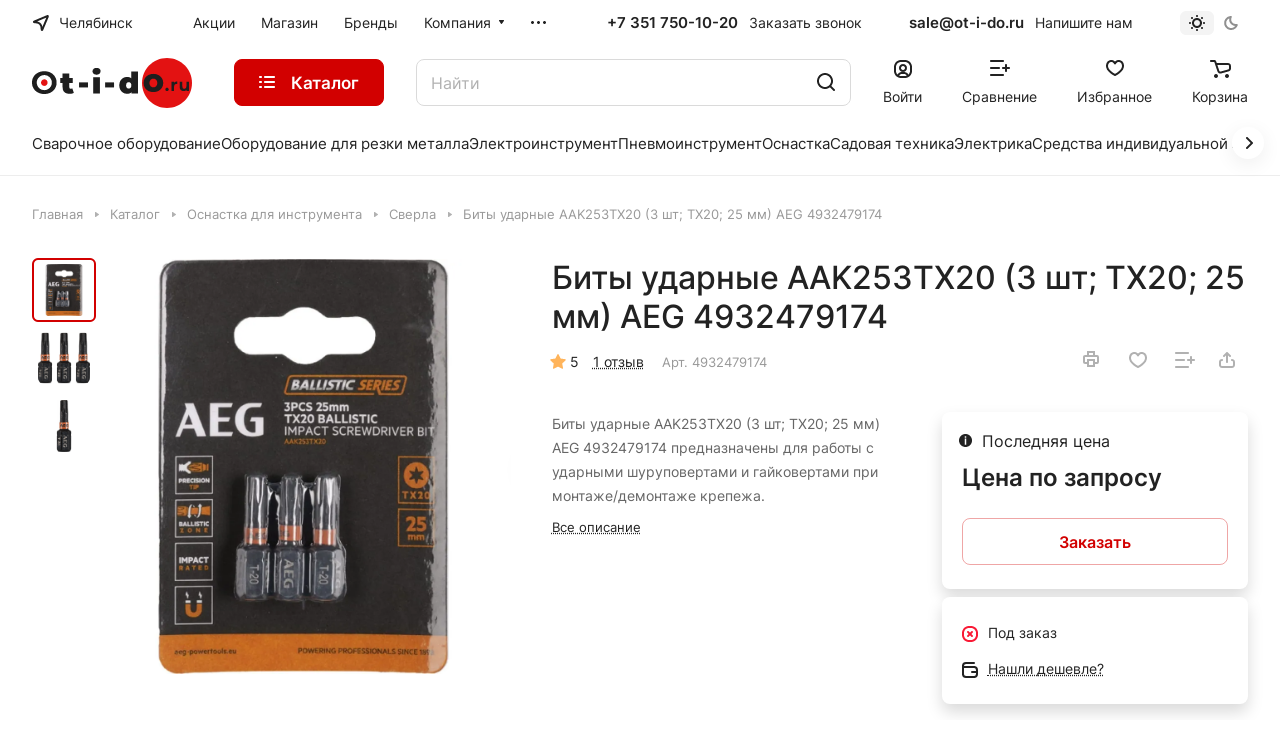

--- FILE ---
content_type: text/html; charset=UTF-8
request_url: https://ot-i-do.ru/catalog/product/bity-udarnye-aak253tx20-3-sht-tx20-25-mm-aeg-4932479174/
body_size: 54630
content:
<!DOCTYPE html>
<html xmlns="http://www.w3.org/1999/xhtml" xml:lang="ru" lang="ru" class="  ">
	<head><link rel="canonical" href="https://ot-i-do.ru/catalog/product/bity-udarnye-aak253tx20-3-sht-tx20-25-mm-aeg-4932479174/" />
		<!-- Google tag (gtag.js) -->
		<script async src="https://www.googletagmanager.com/gtag/js?id=G-6DQMFJEGBH"></script>
		<script>
			 window.dataLayer = window.dataLayer || [];
			 function gtag(){dataLayer.push(arguments);}
			 gtag('js', new Date());
			
			 gtag('config', 'G-6DQMFJEGBH');
		</script>
		<title>Биты ударные AAK253TX20 (3 шт; TX20; 25 мм) AEG 4932479174 купить в Челябинске - цена в интернет-магазине «От и До.ру»</title>
		<meta name="viewport" content="initial-scale=1.0, width=device-width" />
		<meta name="HandheldFriendly" content="true" />
		<meta name="yes" content="yes" />
		<meta name="apple-mobile-web-app-status-bar-style" content="black" />
		<meta name="SKYPE_TOOLBAR" content="SKYPE_TOOLBAR_PARSER_COMPATIBLE" />
		<meta http-equiv="Content-Type" content="text/html; charset=UTF-8" />
<meta name="description" content="Биты ударные AAK253TX20 (3 шт; TX20; 25 мм) AEG 4932479174 купить в Челябинск. Выгодные цены и доставка по всей России. Отзывы, фото, характеристики. Интернет-магазин &amp;quot;От и До.ру&amp;quot;" />

<link href="/bitrix/cache/css/s1/aspro-lite/kernel_main/kernel_main_v1.css?174828560425380"  rel="stylesheet" />
<link href="/bitrix/js/ui/design-tokens/dist/ui.design-tokens.css?174344897124720"  rel="stylesheet" />
<link href="/bitrix/js/ui/fonts/opensans/ui.font.opensans.css?17434489722555"  rel="stylesheet" />
<link href="/bitrix/js/main/popup/dist/main.popup.bundle.css?174344897029861"  rel="stylesheet" />
<link href="/bitrix/cache/css/s1/aspro-lite/page_0a181155b6300810e04f4890f2ad7536/page_0a181155b6300810e04f4890f2ad7536_v1.css?1747892328142292"  rel="stylesheet" />
<link href="/bitrix/panel/main/popup.css?174344898222696"  rel="stylesheet" />
<link href="/bitrix/panel/catalog/catalog_cond.css?17434489828226"  rel="stylesheet" />
<link href="/bitrix/cache/css/s1/aspro-lite/default_a4751d5c905339cf9c09393cdbf42993/default_a4751d5c905339cf9c09393cdbf42993_v1.css?17478921323022"  rel="stylesheet" />
<link href="/bitrix/cache/css/s1/aspro-lite/default_161d9c9556c9e4d5b792ac371302bc6b/default_161d9c9556c9e4d5b792ac371302bc6b_v1.css?17478921328244"  rel="stylesheet" />
<link href="/bitrix/cache/css/s1/aspro-lite/default_47f62dbdbf850b26c01d5e45450e9304/default_47f62dbdbf850b26c01d5e45450e9304_v1.css?17478921321928"  rel="stylesheet" />
<link href="/bitrix/cache/css/s1/aspro-lite/default_648422642a54a599cf6e31612140f385/default_648422642a54a599cf6e31612140f385_v1.css?17478921322650"  rel="stylesheet" />
<link href="/bitrix/cache/css/s1/aspro-lite/template_d55bce37d4f8613567fd145df8b96e5e/template_d55bce37d4f8613567fd145df8b96e5e_v1.css?1758110074547531"  data-template-style="true" rel="stylesheet" />
<script>if(!window.BX)window.BX={};if(!window.BX.message)window.BX.message=function(mess){if(typeof mess==='object'){for(let i in mess) {BX.message[i]=mess[i];} return true;}};</script>
<script>(window.BX||top.BX).message({'pull_server_enabled':'Y','pull_config_timestamp':'1659957455','pull_guest_mode':'N','pull_guest_user_id':'0'});(window.BX||top.BX).message({'PULL_OLD_REVISION':'Для продолжения корректной работы с сайтом необходимо перезагрузить страницу.'});</script>
<script>(window.BX||top.BX).message({'JS_CORE_LOADING':'Загрузка...','JS_CORE_NO_DATA':'- Нет данных -','JS_CORE_WINDOW_CLOSE':'Закрыть','JS_CORE_WINDOW_EXPAND':'Развернуть','JS_CORE_WINDOW_NARROW':'Свернуть в окно','JS_CORE_WINDOW_SAVE':'Сохранить','JS_CORE_WINDOW_CANCEL':'Отменить','JS_CORE_WINDOW_CONTINUE':'Продолжить','JS_CORE_H':'ч','JS_CORE_M':'м','JS_CORE_S':'с','JSADM_AI_HIDE_EXTRA':'Скрыть лишние','JSADM_AI_ALL_NOTIF':'Показать все','JSADM_AUTH_REQ':'Требуется авторизация!','JS_CORE_WINDOW_AUTH':'Войти','JS_CORE_IMAGE_FULL':'Полный размер'});</script>

<script src="/bitrix/js/main/core/core.js?1743448968486439"></script>

<script>BX.setJSList(['/bitrix/js/main/core/core_ajax.js','/bitrix/js/main/core/core_promise.js','/bitrix/js/main/polyfill/promise/js/promise.js','/bitrix/js/main/loadext/loadext.js','/bitrix/js/main/loadext/extension.js','/bitrix/js/main/polyfill/promise/js/promise.js','/bitrix/js/main/polyfill/find/js/find.js','/bitrix/js/main/polyfill/includes/js/includes.js','/bitrix/js/main/polyfill/matches/js/matches.js','/bitrix/js/ui/polyfill/closest/js/closest.js','/bitrix/js/main/polyfill/fill/main.polyfill.fill.js','/bitrix/js/main/polyfill/find/js/find.js','/bitrix/js/main/polyfill/matches/js/matches.js','/bitrix/js/main/polyfill/core/dist/polyfill.bundle.js','/bitrix/js/main/core/core.js','/bitrix/js/main/polyfill/intersectionobserver/js/intersectionobserver.js','/bitrix/js/main/lazyload/dist/lazyload.bundle.js','/bitrix/js/main/polyfill/core/dist/polyfill.bundle.js','/bitrix/js/main/parambag/dist/parambag.bundle.js']);
</script>
<script>(window.BX||top.BX).message({'ADD_BASKET_PROPS_TITLE':'Выберите свойства, добавляемые в корзину','ADD_BASKET_PROPS_BUTTON_TITLE':'Выбрать'});</script>
<script>(window.BX||top.BX).message({'NOTICE_ADDED2CART':'В корзине','NOTICE_CLOSE':'Закрыть','NOTICE_MORE':'и ещё #COUNT# #PRODUCTS#','NOTICE_PRODUCT0':'товаров','NOTICE_PRODUCT1':'товар','NOTICE_PRODUCT2':'товара','NOTICE_ERROR':'Ошибка','NOTICE_REQUEST_ERROR':'Ошибка запроса','NOTICE_AUTHORIZED':'Вы успешно авторизовались','NOTICE_ADDED2COMPARE':'В сравнении','NOTICE_ADDED2FAVORITE':'В избранном','NOTICE_ADDED2SUBSCRIBE':'Вы подписались','NOTICE_REMOVED_FROM_COMPARE':'Удалено из сравнения','NOTICE_REMOVED_FROM_FAVORITE':'Удалено из избранного','NOTICE_REMOVED_FROM_SUBSCRIBE':'Удалено из подписки'});</script>
<script>(window.BX||top.BX).message({'CT_BST_SEARCH_BUTTON2':'Найти','SEARCH_IN_SITE_FULL':'По всему сайту','SEARCH_IN_SITE':'Везде','SEARCH_IN_CATALOG_FULL':'По каталогу','SEARCH_IN_CATALOG':'Каталог'});</script>
<script>(window.BX||top.BX).message({'AMPM_MODE':false});(window.BX||top.BX).message({'MONTH_1':'Январь','MONTH_2':'Февраль','MONTH_3':'Март','MONTH_4':'Апрель','MONTH_5':'Май','MONTH_6':'Июнь','MONTH_7':'Июль','MONTH_8':'Август','MONTH_9':'Сентябрь','MONTH_10':'Октябрь','MONTH_11':'Ноябрь','MONTH_12':'Декабрь','MONTH_1_S':'января','MONTH_2_S':'февраля','MONTH_3_S':'марта','MONTH_4_S':'апреля','MONTH_5_S':'мая','MONTH_6_S':'июня','MONTH_7_S':'июля','MONTH_8_S':'августа','MONTH_9_S':'сентября','MONTH_10_S':'октября','MONTH_11_S':'ноября','MONTH_12_S':'декабря','MON_1':'янв','MON_2':'фев','MON_3':'мар','MON_4':'апр','MON_5':'мая','MON_6':'июн','MON_7':'июл','MON_8':'авг','MON_9':'сен','MON_10':'окт','MON_11':'ноя','MON_12':'дек','DAY_OF_WEEK_0':'Воскресенье','DAY_OF_WEEK_1':'Понедельник','DAY_OF_WEEK_2':'Вторник','DAY_OF_WEEK_3':'Среда','DAY_OF_WEEK_4':'Четверг','DAY_OF_WEEK_5':'Пятница','DAY_OF_WEEK_6':'Суббота','DOW_0':'Вс','DOW_1':'Пн','DOW_2':'Вт','DOW_3':'Ср','DOW_4':'Чт','DOW_5':'Пт','DOW_6':'Сб','FD_SECOND_AGO_0':'#VALUE# секунд назад','FD_SECOND_AGO_1':'#VALUE# секунду назад','FD_SECOND_AGO_10_20':'#VALUE# секунд назад','FD_SECOND_AGO_MOD_1':'#VALUE# секунду назад','FD_SECOND_AGO_MOD_2_4':'#VALUE# секунды назад','FD_SECOND_AGO_MOD_OTHER':'#VALUE# секунд назад','FD_SECOND_DIFF_0':'#VALUE# секунд','FD_SECOND_DIFF_1':'#VALUE# секунда','FD_SECOND_DIFF_10_20':'#VALUE# секунд','FD_SECOND_DIFF_MOD_1':'#VALUE# секунда','FD_SECOND_DIFF_MOD_2_4':'#VALUE# секунды','FD_SECOND_DIFF_MOD_OTHER':'#VALUE# секунд','FD_SECOND_SHORT':'#VALUE#с','FD_MINUTE_AGO_0':'#VALUE# минут назад','FD_MINUTE_AGO_1':'#VALUE# минуту назад','FD_MINUTE_AGO_10_20':'#VALUE# минут назад','FD_MINUTE_AGO_MOD_1':'#VALUE# минуту назад','FD_MINUTE_AGO_MOD_2_4':'#VALUE# минуты назад','FD_MINUTE_AGO_MOD_OTHER':'#VALUE# минут назад','FD_MINUTE_DIFF_0':'#VALUE# минут','FD_MINUTE_DIFF_1':'#VALUE# минута','FD_MINUTE_DIFF_10_20':'#VALUE# минут','FD_MINUTE_DIFF_MOD_1':'#VALUE# минута','FD_MINUTE_DIFF_MOD_2_4':'#VALUE# минуты','FD_MINUTE_DIFF_MOD_OTHER':'#VALUE# минут','FD_MINUTE_0':'#VALUE# минут','FD_MINUTE_1':'#VALUE# минуту','FD_MINUTE_10_20':'#VALUE# минут','FD_MINUTE_MOD_1':'#VALUE# минуту','FD_MINUTE_MOD_2_4':'#VALUE# минуты','FD_MINUTE_MOD_OTHER':'#VALUE# минут','FD_MINUTE_SHORT':'#VALUE#мин','FD_HOUR_AGO_0':'#VALUE# часов назад','FD_HOUR_AGO_1':'#VALUE# час назад','FD_HOUR_AGO_10_20':'#VALUE# часов назад','FD_HOUR_AGO_MOD_1':'#VALUE# час назад','FD_HOUR_AGO_MOD_2_4':'#VALUE# часа назад','FD_HOUR_AGO_MOD_OTHER':'#VALUE# часов назад','FD_HOUR_DIFF_0':'#VALUE# часов','FD_HOUR_DIFF_1':'#VALUE# час','FD_HOUR_DIFF_10_20':'#VALUE# часов','FD_HOUR_DIFF_MOD_1':'#VALUE# час','FD_HOUR_DIFF_MOD_2_4':'#VALUE# часа','FD_HOUR_DIFF_MOD_OTHER':'#VALUE# часов','FD_HOUR_SHORT':'#VALUE#ч','FD_YESTERDAY':'вчера','FD_TODAY':'сегодня','FD_TOMORROW':'завтра','FD_DAY_AGO_0':'#VALUE# дней назад','FD_DAY_AGO_1':'#VALUE# день назад','FD_DAY_AGO_10_20':'#VALUE# дней назад','FD_DAY_AGO_MOD_1':'#VALUE# день назад','FD_DAY_AGO_MOD_2_4':'#VALUE# дня назад','FD_DAY_AGO_MOD_OTHER':'#VALUE# дней назад','FD_DAY_DIFF_0':'#VALUE# дней','FD_DAY_DIFF_1':'#VALUE# день','FD_DAY_DIFF_10_20':'#VALUE# дней','FD_DAY_DIFF_MOD_1':'#VALUE# день','FD_DAY_DIFF_MOD_2_4':'#VALUE# дня','FD_DAY_DIFF_MOD_OTHER':'#VALUE# дней','FD_DAY_AT_TIME':'#DAY# в #TIME#','FD_DAY_SHORT':'#VALUE#д','FD_MONTH_AGO_0':'#VALUE# месяцев назад','FD_MONTH_AGO_1':'#VALUE# месяц назад','FD_MONTH_AGO_10_20':'#VALUE# месяцев назад','FD_MONTH_AGO_MOD_1':'#VALUE# месяц назад','FD_MONTH_AGO_MOD_2_4':'#VALUE# месяца назад','FD_MONTH_AGO_MOD_OTHER':'#VALUE# месяцев назад','FD_MONTH_DIFF_0':'#VALUE# месяцев','FD_MONTH_DIFF_1':'#VALUE# месяц','FD_MONTH_DIFF_10_20':'#VALUE# месяцев','FD_MONTH_DIFF_MOD_1':'#VALUE# месяц','FD_MONTH_DIFF_MOD_2_4':'#VALUE# месяца','FD_MONTH_DIFF_MOD_OTHER':'#VALUE# месяцев','FD_MONTH_SHORT':'#VALUE#мес','FD_YEARS_AGO_0':'#VALUE# лет назад','FD_YEARS_AGO_1':'#VALUE# год назад','FD_YEARS_AGO_10_20':'#VALUE# лет назад','FD_YEARS_AGO_MOD_1':'#VALUE# год назад','FD_YEARS_AGO_MOD_2_4':'#VALUE# года назад','FD_YEARS_AGO_MOD_OTHER':'#VALUE# лет назад','FD_YEARS_DIFF_0':'#VALUE# лет','FD_YEARS_DIFF_1':'#VALUE# год','FD_YEARS_DIFF_10_20':'#VALUE# лет','FD_YEARS_DIFF_MOD_1':'#VALUE# год','FD_YEARS_DIFF_MOD_2_4':'#VALUE# года','FD_YEARS_DIFF_MOD_OTHER':'#VALUE# лет','FD_YEARS_SHORT_0':'#VALUE#л','FD_YEARS_SHORT_1':'#VALUE#г','FD_YEARS_SHORT_10_20':'#VALUE#л','FD_YEARS_SHORT_MOD_1':'#VALUE#г','FD_YEARS_SHORT_MOD_2_4':'#VALUE#г','FD_YEARS_SHORT_MOD_OTHER':'#VALUE#л','CAL_BUTTON':'Выбрать','CAL_TIME_SET':'Установить время','CAL_TIME':'Время','FD_LAST_SEEN_TOMORROW':'завтра в #TIME#','FD_LAST_SEEN_NOW':'только что','FD_LAST_SEEN_TODAY':'сегодня в #TIME#','FD_LAST_SEEN_YESTERDAY':'вчера в #TIME#','FD_LAST_SEEN_MORE_YEAR':'более года назад'});</script>
<script type="extension/settings" data-extension="main.date">{"formats":{"FORMAT_DATE":"DD.MM.YYYY","FORMAT_DATETIME":"DD.MM.YYYY HH:MI:SS","SHORT_DATE_FORMAT":"d.m.Y","MEDIUM_DATE_FORMAT":"j M Y","LONG_DATE_FORMAT":"j F Y","DAY_MONTH_FORMAT":"j F","DAY_SHORT_MONTH_FORMAT":"j M","SHORT_DAY_OF_WEEK_MONTH_FORMAT":"D, j F","SHORT_DAY_OF_WEEK_SHORT_MONTH_FORMAT":"D, j M","DAY_OF_WEEK_MONTH_FORMAT":"l, j F","FULL_DATE_FORMAT":"l, j F Y","SHORT_TIME_FORMAT":"H:i","LONG_TIME_FORMAT":"H:i:s"}}</script>
<script>(window.BX||top.BX).message({'WEEK_START':'1'});</script>
<script>(window.BX||top.BX).message({'JS_CORE_LOADING':'Загрузка...','JS_CORE_NO_DATA':'- Нет данных -','JS_CORE_WINDOW_CLOSE':'Закрыть','JS_CORE_WINDOW_EXPAND':'Развернуть','JS_CORE_WINDOW_NARROW':'Свернуть в окно','JS_CORE_WINDOW_SAVE':'Сохранить','JS_CORE_WINDOW_CANCEL':'Отменить','JS_CORE_WINDOW_CONTINUE':'Продолжить','JS_CORE_H':'ч','JS_CORE_M':'м','JS_CORE_S':'с','JSADM_AI_HIDE_EXTRA':'Скрыть лишние','JSADM_AI_ALL_NOTIF':'Показать все','JSADM_AUTH_REQ':'Требуется авторизация!','JS_CORE_WINDOW_AUTH':'Войти','JS_CORE_IMAGE_FULL':'Полный размер'});</script>
<script>(window.BX||top.BX).message({'JC_CORE_TREE_SELECT_CONTROL':'Выберите условие','JC_CORE_TREE_ADD_CONTROL':'Добавить условие','JC_CORE_TREE_DELETE_CONTROL':'Удалить условие','JC_CORE_TREE_CONTROL_DATETIME_ICON':'Нажмите для выбора даты','JC_CORE_TREE_CONDITION_ERROR':'Ошибка в условии','JC_CORE_TREE_CONDITION_FATAL_ERROR':'Неустранимая ошибка в условии. Рекомендуется его удалить'});</script>
<script>(window.BX||top.BX).message({'LANGUAGE_ID':'ru','FORMAT_DATE':'DD.MM.YYYY','FORMAT_DATETIME':'DD.MM.YYYY HH:MI:SS','COOKIE_PREFIX':'BITRIX_SM','SERVER_TZ_OFFSET':'10800','UTF_MODE':'Y','SITE_ID':'s1','SITE_DIR':'/','USER_ID':'','SERVER_TIME':'1769254850','USER_TZ_OFFSET':'0','USER_TZ_AUTO':'Y','bitrix_sessid':'17de150b7a6094ece5a7fda5ef91784b'});</script>


<script src="/bitrix/js/twim.recaptchafree/script.js?17581090144421"></script>
<script src="https://www.google.com/recaptcha/api.js?onload=onloadRecaptchafree&render=explicit&hl=ru"></script>
<script src="/bitrix/js/pull/protobuf/protobuf.js?1743448971274055"></script>
<script src="/bitrix/js/pull/protobuf/model.js?174344897170928"></script>
<script src="/bitrix/js/main/core/core_promise.js?17434489685220"></script>
<script src="/bitrix/js/rest/client/rest.client.js?174344897117414"></script>
<script src="/bitrix/js/pull/client/pull.client.js?174344897181012"></script>
<script src="/bitrix/js/main/core/core_fx.js?174344896816888"></script>
<script src="/bitrix/js/main/ajax.js?174344896735509"></script>
<script src="/bitrix/js/main/popup/dist/main.popup.bundle.js?1743448970117166"></script>
<script src="/bitrix/js/main/date/main.date.js?174344896847122"></script>
<script src="/bitrix/js/main/core/core_date.js?174344896836080"></script>
<script src="/bitrix/js/main/pageobject/pageobject.js?1743448970864"></script>
<script src="/bitrix/js/main/core/core_window.js?174344896898768"></script>
<script src="/bitrix/js/catalog/core_tree.js?174344897366480"></script>
<script src="/bitrix/js/main/rating.js?174344897016427"></script>
<script src="/bitrix/js/main/core/core_ls.js?174344896810430"></script>
<script src="/bitrix/js/yandex.metrika/script.js?17434489736603"></script>
<script>BX.setCSSList(['/bitrix/js/main/core/css/core_date.css','/bitrix/js/main/core/css/core_uf.css','/bitrix/js/main/core/css/core_tooltip.css','/bitrix/templates/aspro-lite/components/bitrix/catalog/moreli/style.css','/bitrix/templates/aspro-lite/css/animation/animate.min.css','/bitrix/templates/aspro-lite/components/bitrix/catalog.element/moreli/style.css','/bitrix/templates/aspro-lite/css/jquery.fancybox.css','/bitrix/templates/aspro-lite/css/fancybox-gallery.css','/bitrix/templates/aspro-lite/css/detail.css','/bitrix/templates/aspro-lite/vendor/css/carousel/swiper/swiper-bundle.min.css','/bitrix/templates/aspro-lite/css/slider.swiper.min.css','/bitrix/templates/aspro-lite/css/slider.min.css','/bitrix/templates/aspro-lite/css/rounded-columns.css','/bitrix/templates/aspro-lite/css/gallery.css','/bitrix/templates/aspro-lite/css/rating.css','/bitrix/templates/aspro-lite/css/reviews.css','/bitrix/templates/aspro-lite/css/share.css','/bitrix/templates/aspro-lite/css/back-url.css','/bitrix/templates/aspro-lite/css/catalog.css','/bitrix/templates/aspro-lite/css/fonts/inter/css/inter.min.css','/bitrix/templates/aspro-lite/css/lite.bootstrap.css','/bitrix/templates/aspro-lite/vendor/css/ripple.css','/bitrix/templates/aspro-lite/css/buttons.css','/bitrix/templates/aspro-lite/css/svg.css','/bitrix/templates/aspro-lite/css/header.css','/bitrix/templates/aspro-lite/css/footer.css','/bitrix/templates/aspro-lite/css/mobile-header.css','/bitrix/templates/aspro-lite/css/mobile-menu.css','/bitrix/templates/aspro-lite/css/header-fixed.css','/bitrix/templates/aspro-lite/css/page-title-breadcrumb-pagination.css','/bitrix/templates/aspro-lite/css/social-icons.css','/bitrix/templates/aspro-lite/css/left-menu.css','/bitrix/templates/aspro-lite/css/tabs.css','/bitrix/templates/aspro-lite/css/bg-banner.css','/bitrix/templates/aspro-lite/css/regions.css','/bitrix/templates/aspro-lite/css/item-views.css','/bitrix/templates/aspro-lite/css/blocks/countdown.css','/bitrix/templates/aspro-lite/css/blocks/cross.css','/bitrix/templates/aspro-lite/css/blocks/dark-light-theme.css','/bitrix/templates/aspro-lite/css/blocks/flexbox.css','/bitrix/templates/aspro-lite/css/blocks/grid-list.css','/bitrix/templates/aspro-lite/css/blocks/hint.css','/bitrix/templates/aspro-lite/css/blocks/images.css','/bitrix/templates/aspro-lite/css/blocks/line-block.css','/bitrix/templates/aspro-lite/css/blocks/mobile-scrolled.css','/bitrix/templates/aspro-lite/css/blocks/popup.css','/bitrix/templates/aspro-lite/css/blocks/prices.css','/bitrix/templates/aspro-lite/css/blocks/scroller.css','/bitrix/templates/aspro-lite/css/blocks/social-list.css','/bitrix/templates/aspro-lite/css/blocks/sticker.css','/bitrix/templates/aspro-lite/css/blocks/sticky.css','/bitrix/templates/.default/ajax/ajax.css','/bitrix/templates/aspro-lite/css/item-action.css','/bitrix/templates/aspro-lite/css/notice.css','/bitrix/templates/aspro-lite/css/scroll_to_top.css','/bitrix/templates/aspro-lite/components/bitrix/menu/header/style.css','/bitrix/templates/aspro-lite/css/menu_many_items.css','/local/components/aspro/theme.selector.lite/templates/.default/style.css','/bitrix/templates/aspro-lite/components/aspro/com.banners.lite/wide_menu_moreli/style.css','/bitrix/templates/aspro-lite/css/fonts/font-awesome/css/font-awesome.min.css','/bitrix/templates/aspro-lite/components/arturgolubev/search.title/corp/style.css','/bitrix/templates/aspro-lite/css/dragscroll.css','/bitrix/templates/aspro-lite/components/bitrix/breadcrumb/main/style.css','/bitrix/templates/aspro-lite/components/bitrix/menu/bottom/style.css','/bitrix/components/aspro/marketing.popup.lite/templates/.default/style.css','/bitrix/templates/aspro-lite/styles.css','/bitrix/templates/aspro-lite/template_styles.css','/bitrix/templates/aspro-lite/css/form.css','/bitrix/templates/aspro-lite/css/colored.css','/bitrix/templates/aspro-lite/css/responsive.css','/bitrix/templates/aspro-lite/css/custom.css','/bitrix/templates/aspro-lite/css/chip.css','/bitrix/templates/aspro-lite/css/dropdown-select.css','/bitrix/templates/aspro-lite/components/bitrix/catalog.comments/moreli/style.css','/bitrix/components/bitrix/rating.vote/templates/standart_text/style.css','/bitrix/templates/aspro-lite/components/aspro/catalog.viewed.lite/moreli/style.css','/bitrix/templates/aspro-lite/css/bottom-icons-panel.css']);</script>
            <script>
                window.dataLayerName = 'dataLayer';
                var dataLayerName = window.dataLayerName;
            </script>
            <!-- Yandex.Metrika counter -->
            <script>
                (function (m, e, t, r, i, k, a) {
                    m[i] = m[i] || function () {
                        (m[i].a = m[i].a || []).push(arguments)
                    };
                    m[i].l = 1 * new Date();
                    k = e.createElement(t), a = e.getElementsByTagName(t)[0], k.async = 1, k.src = r, a.parentNode.insertBefore(k, a)
                })
                (window, document, "script", "https://mc.yandex.ru/metrika/tag.js", "ym");

                ym("53679007", "init", {
                    clickmap: true,
                    trackLinks: true,
                    accurateTrackBounce: true,
                    webvisor: true,
                    ecommerce: dataLayerName,
                    params: {
                        __ym: {
                            "ymCmsPlugin": {
                                "cms": "1c-bitrix",
                                "cmsVersion": "23.300",
                                "pluginVersion": "1.0.8",
                                'ymCmsRip': 1300775495                            }
                        }
                    }
                });

                document.addEventListener("DOMContentLoaded", function() {
                                    });

            </script>
            <!-- /Yandex.Metrika counter -->
                    <script>
            window.counters = ["53679007"];
        </script>
        
<script>
					(function () {
						"use strict";

						var counter = function ()
						{
							var cookie = (function (name) {
								var parts = ("; " + document.cookie).split("; " + name + "=");
								if (parts.length == 2) {
									try {return JSON.parse(decodeURIComponent(parts.pop().split(";").shift()));}
									catch (e) {}
								}
							})("BITRIX_CONVERSION_CONTEXT_s1");

							if (cookie && cookie.EXPIRE >= BX.message("SERVER_TIME"))
								return;

							var request = new XMLHttpRequest();
							request.open("POST", "/bitrix/tools/conversion/ajax_counter.php", true);
							request.setRequestHeader("Content-type", "application/x-www-form-urlencoded");
							request.send(
								"SITE_ID="+encodeURIComponent("s1")+
								"&sessid="+encodeURIComponent(BX.bitrix_sessid())+
								"&HTTP_REFERER="+encodeURIComponent(document.referrer)
							);
						};

						if (window.frameRequestStart === true)
							BX.addCustomEvent("onFrameDataReceived", counter);
						else
							BX.ready(counter);
					})();
				</script>
<script>BX.message({'JS_REQUIRED':'Заполните это поле!','JS_FORMAT':'Неверный формат!','JS_FILE_EXT':'Недопустимое расширение файла!','JS_PASSWORD_COPY':'Пароли не совпадают!','JS_PASSWORD_LENGTH':'Минимум 6 символов!','JS_ERROR':'Неверно заполнено поле!','JS_FILE_SIZE':'Максимальный размер 5мб!','JS_FILE_BUTTON_NAME':'Выберите файл','JS_FILE_DEFAULT':'Файл не найден','JS_DATE':'Некорректная дата!','JS_DATETIME':'Некорректная дата/время!','JS_REQUIRED_LICENSES':'Согласитесь с условиями','S_CALLBACK':'Заказать звонок','S_QUESTION':'Задать вопрос','S_ASK_QUESTION':'Задать вопрос','S_FEEDBACK':'Оставить отзыв','ERROR_INCLUDE_MODULE_DIGITAL_TITLE':'Ошибка подключения модуля &laquo;Аспро: ЛайтШоп&raquo;','ERROR_INCLUDE_MODULE_DIGITAL_TEXT':'Ошибка подключения модуля &laquo;Аспро: ЛайтШоп&raquo;.<br />Пожалуйста установите модуль и повторите попытку','S_SERVICES':'Наши услуги','S_SERVICES_SHORT':'Услуги','S_TO_ALL_SERVICES':'Все услуги','S_CATALOG':'Каталог товаров','S_CATALOG_SHORT':'Каталог','S_TO_ALL_CATALOG':'Весь каталог','S_CATALOG_FAVORITES':'Наши товары','S_CATALOG_FAVORITES_SHORT':'Товары','S_NEWS':'Новости','S_TO_ALL_NEWS':'Все новости','S_COMPANY':'О компании','S_OTHER':'Прочее','S_CONTENT':'Контент','S_EMAIL':'Напишите нам','T_JS_ARTICLE':'Артикул: ','T_JS_NAME':'Наименование: ','T_JS_PRICE':'Цена: ','T_JS_QUANTITY':'Количество: ','T_JS_SUMM':'Сумма: ','FANCY_CLOSE':'Закрыть','FANCY_NEXT':'Вперед','FANCY_PREV':'Назад','CUSTOM_COLOR_CHOOSE':'Выбрать','CUSTOM_COLOR_CANCEL':'Отмена','S_MOBILE_MENU':'Меню','DIGITAL_T_MENU_BACK':'Назад','DIGITAL_T_MENU_CALLBACK':'Обратная связь','DIGITAL_T_MENU_CONTACTS_TITLE':'Будьте на связи','TITLE_BASKET':'В корзине товаров на #SUMM#','BASKET_SUMM':'#SUMM#','EMPTY_BASKET':'Корзина пуста','TITLE_BASKET_EMPTY':'Корзина пуста','BASKET':'Корзина','SEARCH_TITLE':'Поиск','SOCIAL_TITLE':'Оставайтесь на связи','LOGIN':'Войти','MY_CABINET':'Кабинет','SUBSCRIBE_TITLE':'Будьте всегда в курсе','HEADER_SCHEDULE':'Время работы','SEO_TEXT':'SEO описание','COMPANY_IMG':'Картинка компании','COMPANY_TEXT':'Описание компании','JS_RECAPTCHA_ERROR':'Пройдите проверку','JS_PROCESSING_ERROR':'Согласитесь с условиями!','CONFIG_SAVE_SUCCESS':'Настройки сохранены','CONFIG_SAVE_FAIL':'Ошибка сохранения настроек','CLEAR_FILE':'Отменить','ALL_SECTIONS_PROJECT':'Все проекты','RELOAD_PAGE':'Обновить страницу','REFRESH':'Поменять картинку','RECAPTCHA_TEXT':'Подтвердите, что вы не робот','SHOW':'Еще','HIDE':'Скрыть','FILTER_EXPAND_VALUES':'Показать все','FILTER_HIDE_VALUES':'Свернуть','COUNTDOWN_SEC':'сек','COUNTDOWN_MIN':'мин','COUNTDOWN_HOUR':'час','COUNTDOWN_DAY0':'дн','COUNTDOWN_DAY1':'дн','COUNTDOWN_DAY2':'дн','COUNTDOWN_WEAK0':'Недель','COUNTDOWN_WEAK1':'Неделя','COUNTDOWN_WEAK2':'Недели','COUNTDOWN_MONTH0':'Месяцев','COUNTDOWN_MONTH1':'Месяц','COUNTDOWN_MONTH2':'Месяца','COUNTDOWN_YEAR0':'Лет','COUNTDOWN_YEAR1':'Год','COUNTDOWN_YEAR2':'Года','COUNTDOWN_COMPACT_SEC':'с','COUNTDOWN_COMPACT_MIN':'м','COUNTDOWN_COMPACT_HOUR':'ч','COUNTDOWN_COMPACT_DAY':'д','COUNTDOWN_COMPACT_WEAK':'н','COUNTDOWN_COMPACT_MONTH':'м','COUNTDOWN_COMPACT_YEAR0':'л','COUNTDOWN_COMPACT_YEAR1':'г','BASKET_PRINT_BUTTON':'Распечатать','BASKET_CLEAR_ALL_BUTTON':'Очистить','BASKET_QUICK_ORDER_BUTTON':'Быстрый заказ','BASKET_CONTINUE_BUTTON':'Продолжить покупки','BASKET_ORDER_BUTTON':'Оформить заказ','SHARE_BUTTON':'Поделиться','BASKET_CHANGE_TITLE':'Ваш заказ','BASKET_CHANGE_LINK':'Изменить','MORE_INFO_SKU':'Купить','ITEM_ECONOMY':'Экономия','ITEM_ARTICLE':'Артикул: ','JS_FORMAT_ORDER':'имеет неверный формат','JS_BASKET_COUNT_TITLE':'В корзине товаров на SUMM','POPUP_VIDEO':'Видео','POPUP_GIFT_TEXT':'Нашли что-то особенное? Намекните другу о подарке!','ORDER_FIO_LABEL':'Ф.И.О.','ORDER_PHONE_LABEL':'Телефон','ORDER_REGISTER_BUTTON':'Регистрация','PRICES_TYPE':'Варианты цен','FILTER_HELPER_VALUES':' знач.','SHOW_MORE_SCU_MAIN':'Еще #COUNT#','SHOW_MORE_SCU_1':'предложение','SHOW_MORE_SCU_2':'предложения','SHOW_MORE_SCU_3':'предложений','PARENT_ITEM_NOT_FOUND':'Не найден основной товар для услуги в корзине. Обновите страницу и попробуйте снова.','S_FAVORITE':'Избранное','S_COMPARE':'Сравнение'})</script>
<style>html {--border-radius:8px;--theme-base-color:#d20000;--theme-base-opacity-color:#d200001a;--theme-more-color:#d20000;--theme-outer-border-radius:8px;--theme-text-transform:none;--theme-letter-spacing:normal;--theme-button-font-size:0%;--theme-button-padding-2px:0%;--theme-button-padding-1px:0%;--theme-more-color-hue:0;--theme-more-color-saturation:100%;--theme-more-color-lightness:41%;--theme-base-color-hue:0;--theme-base-color-saturation:100%;--theme-base-color-lightness:41%;--theme-lightness-hover-diff:6%;}</style>
<style>html {font-size:16px;--theme-font-family:Inter;--theme-font-title-family:var(--theme-font-family);--theme-font-title-weight:500;}</style>
<style>html {--theme-page-width: 1500px;--theme-page-width-padding: 32px}</style>

			<script data-skip-moving="true" src="/bitrix/js/main/jquery/jquery-3.6.0.min.js"></script>
			<script data-skip-moving="true" src="/bitrix/templates/aspro-lite/js/speed.min.js?=1743448966"></script>
		
<link href="/bitrix/templates/aspro-lite/css/print.css?174344896616634" data-template-style="true" rel="stylesheet" media="print">
<script>window.lazySizesConfig = window.lazySizesConfig || {};lazySizesConfig.loadMode = 1;lazySizesConfig.expand = 200;lazySizesConfig.expFactor = 1;lazySizesConfig.hFac = 0.1;window.lazySizesConfig.loadHidden = false;</script>
<script src="/bitrix/templates/aspro-lite/vendor/lazysizes.min.js" data-skip-moving="true" defer=""></script>
<script src="/bitrix/templates/aspro-lite/vendor/ls.unveilhooks.min.js" data-skip-moving="true" defer=""></script>
<link rel="shortcut icon" href="/favicon.ico" type="image/x-icon" />
<link rel="apple-touch-icon" sizes="180x180" href="/upload/resize_cache/webp/CLite/1ff/tnileoc9u3zast3tjx33rll7hj1osiug.webp" />
<meta property="og:description" content="Биты ударные AAK253TX20 (3 шт; TX20; 25 мм) AEG 4932479174 купить в Челябинск. Выгодные цены и доставка по всей России. Отзывы, фото, характеристики. Интернет-магазин &quot;От и До.ру&quot;" />
<meta property="og:image" content="https://ot-i-do.ru:443/upload/resize_cache/webp/iblock/e84/0ifodfeoz5lt2nun6an5t02x7dujfhfq.webp" />
<link rel="image_src" href="https://ot-i-do.ru:443/upload/resize_cache/webp/iblock/e84/0ifodfeoz5lt2nun6an5t02x7dujfhfq.webp"  />
<meta property="og:title" content="Биты ударные AAK253TX20 (3 шт; TX20; 25 мм) AEG 4932479174 купить в Челябинске - цена в интернет-магазине «От и До.ру»" />
<meta property="og:type" content="website" />
<meta property="og:url" content="https://ot-i-do.ru:443/catalog/product/bity-udarnye-aak253tx20-3-sht-tx20-25-mm-aeg-4932479174/" />
<script>window[window.dataLayerName] = window[window.dataLayerName] || [];</script>



<script src="/bitrix/templates/aspro-lite/js/observer.js?17434489667026"></script>
<script src="/bitrix/templates/aspro-lite/js/lite.bootstrap.js?174344896619575"></script>
<script src="/bitrix/templates/aspro-lite/vendor/jquery.cookie.js?17434489662426"></script>
<script src="/bitrix/templates/aspro-lite/vendor/jquery.validate.min.js?174344896622254"></script>
<script src="/bitrix/templates/aspro-lite/vendor/js/ripple.js?17434489664702"></script>
<script src="/bitrix/templates/aspro-lite/js/detectmobilebrowser.js?17434489662203"></script>
<script src="/bitrix/templates/aspro-lite/js/matchMedia.js?17434489661585"></script>
<script src="/bitrix/templates/aspro-lite/js/jquery.actual.min.js?17434489661239"></script>
<script src="/bitrix/templates/aspro-lite/js/jquery-ui.min.js?174344896632162"></script>
<script src="/bitrix/templates/aspro-lite/js/jquery.plugin.min.js?17434489663356"></script>
<script src="/bitrix/templates/aspro-lite/js/jqModal.js?174344896611178"></script>
<script src="/bitrix/templates/aspro-lite/js/jquery.countdown.min.js?174344896621419"></script>
<script src="/bitrix/templates/aspro-lite/js/jquery.countdown-ru.js?17434489661885"></script>
<script src="/bitrix/templates/aspro-lite/js/scrollTabs.js?174344896614271"></script>
<script src="/bitrix/templates/aspro-lite/js/blocks/controls.js?17434489665448"></script>
<script src="/bitrix/templates/aspro-lite/js/blocks/selectOffer.js?17434489663152"></script>
<script src="/bitrix/templates/aspro-lite/js/blocks/tabs-history.js?17434489661393"></script>
<script src="/bitrix/templates/aspro-lite/js/general.js?1743448966182200"></script>
<script src="/bitrix/templates/aspro-lite/js/custom.js?1743448966287"></script>
<script src="/bitrix/templates/aspro-lite/js/metrika.goals.js?174344896613540"></script>
<script src="/bitrix/templates/aspro-lite/js/logo.js?17434489666334"></script>
<script src="/bitrix/templates/aspro-lite/js/item-action.js?174344896632098"></script>
<script src="/bitrix/templates/aspro-lite/js/notice.js?174344896627609"></script>
<script src="/bitrix/templates/aspro-lite/js/scroll_to_top.js?17434489663664"></script>
<script src="/bitrix/templates/aspro-lite/components/bitrix/menu/header/script.js?17434489664329"></script>
<script src="/bitrix/templates/aspro-lite/vendor/js/jquery.menu-aim.min.js?17434489662884"></script>
<script src="/bitrix/templates/aspro-lite/js/menu_many_items.js?17434489661714"></script>
<script src="/local/components/aspro/theme.selector.lite/templates/.default/script.js?174344924711335"></script>
<script src="/bitrix/components/arturgolubev/search.title/script.js?17434489829674"></script>
<script src="/bitrix/templates/aspro-lite/components/arturgolubev/search.title/corp/script.js?174344896611473"></script>
<script src="/bitrix/templates/aspro-lite/js/searchtitle.js?17434489661776"></script>
<script src="/bitrix/templates/aspro-lite/js/dragscroll.js?17434489667264"></script>
<script src="/bitrix/templates/aspro-lite/components/bitrix/menu/left_moreli/script.js?17434489661294"></script>
<script src="/bitrix/templates/aspro-lite/components/bitrix/menu/bottom/script.js?1743448965469"></script>
<script src="/bitrix/components/aspro/marketing.popup.lite/templates/.default/script.js?17434489821465"></script>
<script src="/bitrix/templates/aspro-lite/js/jquery.inputmask.bundle.min.js?174344896670933"></script>
<script src="/bitrix/templates/aspro-lite/js/jquery.history.js?174344896621571"></script>
<script src="/bitrix/templates/aspro-lite/components/bitrix/catalog.element/moreli/script.js?1743448965784"></script>
<script src="/bitrix/templates/aspro-lite/js/hover-block.js?1743448966900"></script>
<script src="/bitrix/templates/aspro-lite/js/jquery.fancybox.js?1743448966160667"></script>
<script src="/bitrix/templates/aspro-lite/js/slider.swiper.min.js?17434489661858"></script>
<script src="/bitrix/templates/aspro-lite/vendor/js/carousel/swiper/swiper-bundle.min.js?1743448966139400"></script>
<script src="/bitrix/templates/aspro-lite/js/slider.swiper.galleryEvents.min.js?17434489661643"></script>
<script src="/bitrix/templates/aspro-lite/js/viewed.js?17434489665092"></script>
<script src="/bitrix/templates/aspro-lite/js/gallery.js?1743448966751"></script>
<script src="/bitrix/templates/aspro-lite/js/jquery.uniform.min.js?17434489668308"></script>
<script src="/bitrix/components/aspro/regionality.list.lite/templates/popup_regions_small/script.js?17434489821311"></script>
<script src="/bitrix/templates/aspro-lite/js/phones.js?17434489661157"></script>
<script src="/bitrix/templates/aspro-lite/components/bitrix/catalog.comments/moreli/script.js?174344896510245"></script>
<script src="/bitrix/templates/aspro-lite/components/aspro/catalog.viewed.lite/moreli/script.js?17434489654487"></script>
<script>var _ba = _ba || []; _ba.push(["aid", "b97ad31afd0ca5f859adecd33e0938bf"]); _ba.push(["host", "ot-i-do.ru"]); _ba.push(["ad[ct][item]", "[base64]"]);_ba.push(["ad[ct][user_id]", function(){return BX.message("USER_ID") ? BX.message("USER_ID") : 0;}]);_ba.push(["ad[ct][recommendation]", function() {var rcmId = "";var cookieValue = BX.getCookie("BITRIX_SM_RCM_PRODUCT_LOG");var productId = 16864;var cItems = [];var cItem;if (cookieValue){cItems = cookieValue.split(".");}var i = cItems.length;while (i--){cItem = cItems[i].split("-");if (cItem[0] == productId){rcmId = cItem[1];break;}}return rcmId;}]);_ba.push(["ad[ct][v]", "2"]);(function() {var ba = document.createElement("script"); ba.type = "text/javascript"; ba.async = true;ba.src = (document.location.protocol == "https:" ? "https://" : "http://") + "bitrix.info/ba.js";var s = document.getElementsByTagName("script")[0];s.parentNode.insertBefore(ba, s);})();</script>


				<style>html {--header-height:184px;}</style>	</head>
	<body class="block-wo-title  site_s1   side_left hide_menu_page region_confirm_normal header_fill_ fixed_y mfixed_y mfixed_view_always title_position_left mmenu_leftside mheader-v1 footer-v1 fill_bg_ header-v3 title-v1 bottom-icons-panel_y with_order with_cabinet with_phones theme-default" id="main" data-site="/">
		<div class="bx_areas"></div>

		
		<div id="panel"></div>


														<script data-skip-moving="true">
			var solutionName = 'arLiteOptions';
			var arAsproOptions = window[solutionName] = ({});
			var arAsproCounters = {};
			var arBasketItems = {};
		</script>
		<script src="/bitrix/templates/aspro-lite/js/setTheme.php?site_id=s1&site_dir=/" data-skip-moving="true"></script>
		<script>
		
		if(arAsproOptions.SITE_ADDRESS){
			arAsproOptions.SITE_ADDRESS = arAsproOptions.SITE_ADDRESS.replace(/'/g, "");
		}
		
		window.basketJSParams = window.basketJSParams || [];
				BX.message({'MIN_ORDER_PRICE_TEXT':'<b>Минимальная сумма заказа #PRICE#<\/b><br/>Пожалуйста, добавьте еще товаров в корзину','LICENSES_TEXT':'Продолжая, вы соглашаетесь с <a href=\"/include/licenses_detail.php\" target=\"_blank\">политикой конфиденциальности<\/a>','OFFER_TEXT':'Продолжая, вы соглашаетесь с <a href=\"/include/offer_detail.php\" target=\"_blank\">публичной офертой<\/a>'});
		arAsproOptions.PAGES.FRONT_PAGE = window[solutionName].PAGES.FRONT_PAGE = "";
		arAsproOptions.PAGES.BASKET_PAGE = window[solutionName].PAGES.BASKET_PAGE = "";
		arAsproOptions.PAGES.ORDER_PAGE = window[solutionName].PAGES.ORDER_PAGE = "";
		arAsproOptions.PAGES.PERSONAL_PAGE = window[solutionName].PAGES.PERSONAL_PAGE = "";
		arAsproOptions.PAGES.CATALOG_PAGE = window[solutionName].PAGES.CATALOG_PAGE = "1";
		</script>
		<!--'start_frame_cache_options-block'-->			<script>
			var arAsproCounters = {'BASKET':{'ITEMS':[],'COUNT':'0','TITLE':'Корзина пуста'},'DELAY':{'ITEMS':[],'COUNT':'0'},'NOT_AVAILABLE':{'ITEMS':[],'COUNT':'0'},'COMPARE':{'ITEMS':[],'COUNT':'0','TITLE':'Список сравниваемых элементов'},'FAVORITE':{'ITEMS':[],'COUNT':'0','TITLE':'Избранные товары'},'SUBSCRIBE':{'ITEMS':[],'COUNT':'0','TITLE':'Подписка на товары'}};
			</script>
			<!--'end_frame_cache_options-block'-->
		<div class="body  hover_">
			<div class="body_media"></div>

						<div class="headers-container">
				<div class="title-v1" data-ajax-block="HEADER" data-ajax-callback="headerInit">
										
<header class="header_3 header header--with_regions header--narrow ">
	<div class="header__inner  header__inner--no-pt">

		
		<div class="header__top-part " data-ajax-load-block="HEADER_TOP_PART">
							<div class="maxwidth-theme">
							
			<div class="header__top-inner">

														<div class="header__top-item icon-block--with_icon">
						<!--'start_frame_cache_header-regionality-block1'-->							<div class="regions dropdown-select" title="Область">
			<div class="regions__chooser dropdown-select__title fill-theme-parent light-opacity-hover color-theme-hover js_city_chooser animate-load" data-event="jqm" data-name="city_chooser_small" data-param-url="%2Fcatalog%2Fproduct%2Fbity-udarnye-aak253tx20-3-sht-tx20-25-mm-aeg-4932479174%2F" data-param-form_id="city_chooser">
				<i class="svg inline region dropdown-select__icon-left fill-theme-target banner-light-icon-fill fill-dark-light-block" aria-hidden="true"><svg width="17" height="16"><use xlink:href="/bitrix/templates/aspro-lite/images/svg/header_icons.svg#region-17-16"></use></svg></i>									<span class="regions__name color-theme-hover font_14 banner-light-text menu-light-text">Челябинск</span>
							</div>
					</div>
	
		<!--'end_frame_cache_header-regionality-block1'-->					</div>
				
								<div class="header__top-item header-menu header-menu--long dotted-flex-1 hide-dotted">
					<nav class="mega-menu sliced">
							<div class="catalog_icons_">
		<div class="header-menu__wrapper">
											<div class="header-menu__item unvisible header-menu__item--first  ">
					<a class="header-menu__link header-menu__link--top-level light-opacity-hover fill-theme-hover banner-light-text dark_link  " href="/sales/">
												<span class="header-menu__title font_14">
							Акции						</span>
											</a>
																			</div>
															<div class="header-menu__item unvisible   ">
					<a class="header-menu__link header-menu__link--top-level light-opacity-hover fill-theme-hover banner-light-text dark_link  " href="/stores/chelyabinsk/85/">
												<span class="header-menu__title font_14">
							Магазин						</span>
											</a>
																			</div>
															<div class="header-menu__item unvisible   ">
					<a class="header-menu__link header-menu__link--top-level light-opacity-hover fill-theme-hover banner-light-text dark_link  " href="/brands/">
												<span class="header-menu__title font_14">
							Бренды						</span>
											</a>
																			</div>
															<div class="header-menu__item unvisible   header-menu__item--dropdown">
					<a class="header-menu__link header-menu__link--top-level light-opacity-hover fill-theme-hover banner-light-text dark_link  " href="/company/">
												<span class="header-menu__title font_14">
							Компания						</span>
													<i class="svg inline  header-menu__wide-submenu-right-arrow fill-dark-light-block banner-light-icon-fill" aria-hidden="true"><svg width="7" height="5"><use xlink:href="/bitrix/templates/aspro-lite/images/svg/arrows.svg#down-7-5"></use></svg></i>											</a>
																<div class="header-menu__dropdown-menu dropdown-menu-wrapper dropdown-menu-wrapper--visible dropdown-menu-wrapper--woffset">
							<div class="dropdown-menu-inner rounded-x ">

								
								
								
								<ul class="header-menu__dropdown-menu-inner ">
																																																		<li class="header-menu__dropdown-item  count_ ">
												<a class="font_15 dropdown-menu-item dark_link fill-dark-light-block " href="/company/index.php">
													О компании																									</a>
																							</li>
																																																												<li class="header-menu__dropdown-item  count_ ">
												<a class="font_15 dropdown-menu-item dark_link fill-dark-light-block " href="/company/reviews/">
													Отзывы																									</a>
																							</li>
																																																												<li class="header-menu__dropdown-item  count_ ">
												<a class="font_15 dropdown-menu-item dark_link fill-dark-light-block " href="/company/licenses/">
													Лицензии																									</a>
																							</li>
																																																												<li class="header-menu__dropdown-item  count_ ">
												<a class="font_15 dropdown-menu-item dark_link fill-dark-light-block " href="/company/requisites/">
													Реквизиты																									</a>
																							</li>
																											</ul>

																							</div>
						</div>
														</div>
															<div class="header-menu__item unvisible   ">
					<a class="header-menu__link header-menu__link--top-level light-opacity-hover fill-theme-hover banner-light-text dark_link  " href="/contacts/">
												<span class="header-menu__title font_14">
							Контакты						</span>
											</a>
																			</div>
															<div class="header-menu__item unvisible   ">
					<a class="header-menu__link header-menu__link--top-level light-opacity-hover fill-theme-hover banner-light-text dark_link  " href="/help/delivery/">
												<span class="header-menu__title font_14">
							Доставка						</span>
											</a>
																			</div>
															<div class="header-menu__item unvisible   ">
					<a class="header-menu__link header-menu__link--top-level light-opacity-hover fill-theme-hover banner-light-text dark_link  " href="/help/payment/">
												<span class="header-menu__title font_14">
							Оплата						</span>
											</a>
																			</div>
															<div class="header-menu__item unvisible   ">
					<a class="header-menu__link header-menu__link--top-level light-opacity-hover fill-theme-hover banner-light-text dark_link  " href="/services/servis-i-remont/">
												<span class="header-menu__title font_14">
							Сервис						</span>
											</a>
																			</div>
															<div class="header-menu__item unvisible  header-menu__item--last ">
					<a class="header-menu__link header-menu__link--top-level light-opacity-hover fill-theme-hover banner-light-text dark_link  " href="/blog/">
												<span class="header-menu__title font_14">
							Блог						</span>
											</a>
																			</div>
							
						<div class="header-menu__item header-menu__item--more-items unvisible">
				<div class="header-menu__link banner-light-icon-fill fill-dark-light-block light-opacity-hover">
					<i class="svg inline " aria-hidden="true"><svg width="15" height="3"><use xlink:href="/bitrix/templates/aspro-lite/images/svg/header_icons.svg#dots-15-3"></use></svg></i>				</div>
				<div class="header-menu__dropdown-menu dropdown-menu-wrapper dropdown-menu-wrapper--visible dropdown-menu-wrapper--woffset">
					<ul class="header-menu__more-items-list dropdown-menu-inner rounded-x"></ul>
				</div>
				
				
			</div>
					</div>
	</div>
	<script data-skip-moving="true">
		if(typeof topMenuAction !== 'function'){
			function topMenuAction() {
				//CheckTopMenuPadding();
				//CheckTopMenuOncePadding();
				if(typeof CheckTopMenuDotted !== 'function'){
					let timerID = setInterval(function(){
						if(typeof CheckTopMenuDotted === 'function'){
							CheckTopMenuDotted();
							clearInterval(timerID);
						}
					}, 100);
				} else {
					CheckTopMenuDotted();
				}
			}
		}
		
	</script>
					</nav>
				</div>

												
			<div class="header__top-item no-shrinked " data-ajax-load-block="HEADER_TOGGLE_PHONE">
				
												<div class="">
								<div class="phones">
																		<div class="phones__phones-wrapper">
																												<!--'start_frame_cache_header-allphones-block1'-->		
								<div class="phones__inner phones__inner--big fill-theme-parent">
				<a class="phones__phone-link phones__phone-first dark_link banner-light-text menu-light-text icon-block__name" href="tel:+73517501020">+7 351 750-10-20</a>
							</div>
										<!--'end_frame_cache_header-allphones-block1'-->													</div>

																			<div>
											<div class="phones__callback light-opacity-hover animate-load dark_link banner-light-text menu-light-text hide-1200" data-event="jqm" data-param-id="5" data-name="callback">
												Заказать звонок											</div>
										</div>
																	</div>
							</div>
						
				
			</div>


							
				<div class="header__top-item no-shrinked " data-ajax-load-block="HEADER_TOGGLE_EMAIL">
				
					<div class="">
						<div class="phones">
							<!--'start_frame_cache_email-block1'-->														<div class="phones__phones-wrapper">
												<div class="email">
										<div>
											<div>
							<a class="phones__email-link dark_link" href="mailto:sale@ot-i-do.ru">sale@ot-i-do.ru</a>
						</div>
										</div>
				</div>

									</div>
											<!--'end_frame_cache_email-block1'-->							
							<div>
								<div class="phones__callback light-opacity-hover animate-load dark_link banner-light-text menu-light-text hide-1200" data-event="jqm" data-param-id="4" data-name="aspro_lite_question">
									Напишите нам								</div>
							</div>
						</div>
					</div>				
				</div>

												
												
			<div class="header__top-item " data-ajax-load-block="HEADER_TOGGLE_THEME_SELECTOR">
				
												<div class="header-theme-selector">
								<div id="theme-selector--zuaal" class="theme-selector" title="">
	<div class="theme-selector__inner">
		<div class="theme-selector__items">
			<div class="theme-selector__item theme-selector__item--light">
				<div class="theme-selector__item-icon"><i class="svg inline light-16-16" aria-hidden="true"><svg width="16" height="16"><use xlink:href="/local/components/aspro/theme.selector.lite/templates/.default/images/svg/icons.svg#light-16-16"></use></svg></i></div>
			</div>
			<div class="theme-selector__item theme-selector__item--dark">
				<div class="theme-selector__item-icon"><i class="svg inline dark-14-14" aria-hidden="true"><svg width="14" height="14"><use xlink:href="/local/components/aspro/theme.selector.lite/templates/.default/images/svg/icons.svg#dark-14-14"></use></svg></i></div>
			</div>
		</div>
	</div>
	<script>
	BX.message({
		TS_T_light: 'Включить темное оформление',
		TS_T_dark: 'Включить светлое оформление',
	});

	new JThemeSelector(
		'zuaal', 
		{'CACHE_TYPE':'A'}, {'RAND':'zuaal','SIGNED_PARAMS':'YToyOntzOjEwOiJDQUNIRV9UWVBFIjtzOjE6IkEiO3M6MTE6In5DQUNIRV9UWVBFIjtzOjE6IkEiO30=.6ba0e98fee487435f5b3fb3ae8e7c6ad15c25d83d4b016db9c0ea4550e999a7b','LANGUAGE_ID':'ru','SITE_ID':'s1','COLOR':'default','TEMPLATE':'.default'}	);
	</script>
</div>							</div>
						
				
			</div>


							

			</div>
							</div>
					</div>

		
		
		<div class="header__main-part   header__main-part--long part-with-search"  data-ajax-load-block="HEADER_MAIN_PART">

							<div class="maxwidth-theme">
			
			<div class="header__main-inner relative part-with-search__inner">

				<div class="header__main-item">
					<div class="line-block line-block--40">
												<div class="logo  line-block__item no-shrinked">
							<a class="menu-light-icon-fill banner-light-icon-fill" href="/"><?xml version="1.0" encoding="UTF-8"?>





<!DOCTYPE svg PUBLIC "-//W3C//DTD SVG 1.1//EN" "http://www.w3.org/Graphics/SVG/1.1/DTD/svg11.dtd">
<!-- Creator: CorelDRAW 2019 (64-Bit) -->
<svg xmlns="http://www.w3.org/2000/svg" xml:space="preserve" width="170px" height="50px" version="1.1" style="shape-rendering:geometricPrecision; text-rendering:geometricPrecision; image-rendering:optimizeQuality; fill-rule:evenodd; clip-rule:evenodd"
viewBox="0 0 170 50"
 xmlns:xlink="http://www.w3.org/1999/xlink"
 xmlns:xodm="http://www.corel.com/coreldraw/odm/2003">
 <defs>
  <style>
   <![CDATA[
    .fil0 {fill:none !important;}
    .logo_svg_fill_theme {fill:var(--fill_custom_dark_light)!important; fill-rule:nonzero}
    .logo_svg_fill_main {fill: #E31212!important; fill-rule:nonzero}
   ]]>
  </style>
 </defs>
 <g id="Слой_x0020_1">
  <metadata id="CorelCorpID_0Corel-Layer"/>
  <rect class="fil0" width="170" height="50"/>
  <g id="_2042586428784">
   <path class="logo_svg_fill_main" d="M160 25c0,13.81 -11.2,25 -25,25 -13.81,0 -25,-11.19 -25,-25 0,-13.81 11.19,-25 25,-25 13.8,0 25,11.19 25,25z"/>
   <path class="logo_svg_fill_theme" d="M116.33 32.95c-1.5,-0.78 -2.67,-1.87 -3.51,-3.26 -0.85,-1.38 -1.27,-2.95 -1.27,-4.69 0,-1.75 0.42,-3.31 1.27,-4.7 0.84,-1.39 2.01,-2.47 3.51,-3.26 1.5,-0.78 3.18,-1.17 5.06,-1.17 1.88,0 3.56,0.39 5.06,1.17 1.5,0.79 2.67,1.87 3.51,3.26 0.85,1.39 1.27,2.95 1.27,4.7 0,1.74 -0.42,3.31 -1.27,4.69 -0.84,1.39 -2.01,2.48 -3.51,3.26 -1.5,0.78 -3.18,1.17 -5.06,1.17 -1.88,0 -3.56,-0.39 -5.06,-1.17zm7.04 -4.13l0 0c0.59,-0.36 1.06,-0.86 1.41,-1.52 0.35,-0.66 0.52,-1.42 0.52,-2.3 0,-0.89 -0.17,-1.65 -0.52,-2.31 -0.35,-0.66 -0.82,-1.16 -1.41,-1.52 -0.59,-0.36 -1.25,-0.54 -1.98,-0.54 -0.73,0 -1.39,0.18 -1.98,0.54 -0.59,0.36 -1.06,0.86 -1.41,1.52 -0.35,0.66 -0.52,1.42 -0.52,2.31 0,0.88 0.17,1.64 0.52,2.3 0.35,0.66 0.82,1.16 1.41,1.52 0.59,0.36 1.25,0.54 1.98,0.54 0.73,0 1.39,-0.18 1.98,-0.54z"/>
   <path class="logo_svg_fill_theme" d="M133.84 32.61c-0.32,-0.32 -0.49,-0.72 -0.49,-1.21 0,-0.49 0.17,-0.89 0.49,-1.2 0.32,-0.3 0.72,-0.46 1.19,-0.46 0.47,0 0.87,0.16 1.19,0.46 0.33,0.31 0.49,0.71 0.49,1.2 0,0.49 -0.16,0.89 -0.49,1.21 -0.32,0.33 -0.72,0.49 -1.19,0.49 -0.47,0 -0.87,-0.16 -1.19,-0.49z"/>
   <path class="logo_svg_fill_theme" d="M143.29 23.86c0.55,-0.23 1.18,-0.34 1.89,-0.34l0 2.49c-0.3,-0.03 -0.5,-0.04 -0.6,-0.04 -0.78,0 -1.38,0.22 -1.82,0.65 -0.44,0.43 -0.66,1.08 -0.66,1.95l0 4.39 -2.69 0 0 -9.3 2.57 0 0 1.22c0.33,-0.45 0.76,-0.79 1.31,-1.02z"/>
   <path class="logo_svg_fill_theme" d="M157.1 23.66l0 9.3 -2.56 0 0 -1.11c-0.36,0.41 -0.79,0.71 -1.28,0.93 -0.5,0.21 -1.03,0.32 -1.61,0.32 -1.22,0 -2.19,-0.35 -2.91,-1.06 -0.71,-0.7 -1.07,-1.74 -1.07,-3.13l0 -5.25 2.7 0 0 4.85c0,1.5 0.63,2.25 1.88,2.25 0.65,0 1.17,-0.21 1.56,-0.63 0.39,-0.42 0.59,-1.05 0.59,-1.87l0 -4.6 2.7 0z"/>
  </g>
  <path class="logo_svg_fill_theme" d="M41.85 34.95c-1.01,0.58 -2.39,0.86 -4.14,0.86 -2.28,0 -4.04,-0.55 -5.27,-1.65 -1.23,-1.1 -1.84,-2.75 -1.84,-4.96l0 -4.17 -2.24 0 0 -4.91 2.24 0 0 -4.56 6.73 0 0 4.56 3.33 0 0 4.91 -3.33 0 0 4.11c0,0.5 0.13,0.89 0.38,1.16 0.26,0.28 0.6,0.42 1.02,0.42 0.57,0 1.08,-0.15 1.52,-0.45l1.6 4.68z"/>
  <polygon class="logo_svg_fill_theme" points="47.05,24.38 55.99,24.38 55.99,29.44 47.05,29.44 "/>
  <path class="logo_svg_fill_theme" d="M61.62 15.75c-0.75,-0.64 -1.12,-1.46 -1.12,-2.46 0,-0.99 0.37,-1.81 1.12,-2.45 0.74,-0.65 1.72,-0.97 2.93,-0.97 1.23,0 2.22,0.31 2.95,0.92 0.73,0.62 1.1,1.41 1.1,2.39 0,1.03 -0.37,1.88 -1.1,2.54 -0.73,0.67 -1.72,1 -2.95,1 -1.21,0 -2.19,-0.32 -2.93,-0.97z"/>
  <polygon class="logo_svg_fill_theme" points="61.19,19.23 67.92,19.23 67.92,35.52 61.19,35.52 "/>
  <polygon class="logo_svg_fill_theme" points="73.12,24.38 82.05,24.38 82.05,29.44 73.12,29.44 "/>
  <path class="logo_svg_fill_theme" d="M105.98 13.42l0 22.1 -6.4 0 0 -1.34c-0.97,1.09 -2.46,1.63 -4.47,1.63 -1.43,0 -2.74,-0.34 -3.94,-1.02 -1.21,-0.69 -2.16,-1.68 -2.86,-2.97 -0.71,-1.29 -1.06,-2.78 -1.06,-4.46 0,-1.69 0.35,-3.18 1.06,-4.46 0.7,-1.28 1.65,-2.26 2.86,-2.94 1.2,-0.69 2.51,-1.03 3.94,-1.03 1.81,0 3.19,0.47 4.14,1.4l0 -6.91 6.73 0zm-7.35 16.3l0 0c0.49,-0.56 0.74,-1.35 0.74,-2.36 0,-1.02 -0.25,-1.8 -0.74,-2.36 -0.5,-0.55 -1.14,-0.83 -1.91,-0.83 -0.77,0 -1.41,0.28 -1.91,0.83 -0.49,0.56 -0.74,1.34 -0.74,2.36 0,1.01 0.25,1.8 0.74,2.36 0.5,0.57 1.14,0.85 1.91,0.85 0.77,0 1.41,-0.28 1.91,-0.85z"/>
  <path class="logo_svg_fill_theme" d="M23.03 18.74c-1.06,-1.74 -2.53,-3.09 -4.4,-4.07 -1.87,-0.97 -3.98,-1.46 -6.32,-1.46 -2.35,0 -4.46,0.49 -6.33,1.46 -1.87,0.98 -3.33,2.33 -4.39,4.07 -1.06,1.73 -1.59,3.69 -1.59,5.87 0,2.18 0.53,4.14 1.59,5.87 1.06,1.74 2.52,3.09 4.39,4.07 1.87,0.98 3.98,1.46 6.33,1.46 2.34,0 4.45,-0.48 6.32,-1.46 1.87,-0.98 3.34,-2.33 4.4,-4.07 1.06,-1.73 1.58,-3.69 1.58,-5.87 0,-2.18 -0.52,-4.14 -1.58,-5.87zm-10.72 13.42l0 0c-4.17,0 -7.56,-3.38 -7.56,-7.55 0,-4.17 3.39,-7.55 7.56,-7.55 4.17,0 7.55,3.38 7.55,7.55 0,4.17 -3.38,7.55 -7.55,7.55z"/>
  <path class="logo_svg_fill_main" d="M9 24.61c0,1.83 1.48,3.31 3.31,3.31 1.82,0 3.3,-1.48 3.3,-3.31 0,-1.83 -1.48,-3.31 -3.3,-3.31 -1.83,0 -3.31,1.48 -3.31,3.31z"/>
  <rect class="fil0" width="170" height="50"/>
 </g>
</svg></a>						</div>
					</div>
				</div>

									<div class="header__main-item header__burger menu-dropdown-offset">
						<nav class="mega-menu">
								<div class="catalog_icons_">
		<div class="header-menu__wrapper">
											<div class="header-menu__item unvisible header-menu__item--first header-menu__item--last header-menu__item--dropdown header-menu__item--wide active">
					<a class="header-menu__link--only-catalog fill-use-fff btn btn-default btn--no-rippple btn-lg " href="/catalog/">
													<i class="svg inline " aria-hidden="true"><svg width="16" height="16"><use xlink:href="/bitrix/templates/aspro-lite/images/svg/header_icons.svg#burger-16-16"></use></svg></i>												<span class="header-menu__title font_14">
							Каталог						</span>
											</a>
																<div class="header-menu__dropdown-menu dropdown-menu-wrapper dropdown-menu-wrapper--visible ">
							<div class="dropdown-menu-inner rounded-x long-menu-items">

																	<div class="menu-navigation">
										<div class="menu-navigation__sections-wrapper" style="
    display: flex;
    justify-content: space-between;
">
											<div class="menu-navigation__scroll scrollbar">
												<div class="menu-navigation__sections">
																																									<div class="menu-navigation__sections-item">
															<a
																href="/catalog/svarochnoe-oborudovanie/"
																class="font_15 font_weight--500 color_dark rounded-x menu-navigation__sections-item-link   menu-navigation__sections-item-dropdown"
															>															
																<span class="name">Сварочное оборудование</span>
																																	<i class="svg inline  header-menu__dropdown-right-arrow fill-dark-light-block" aria-hidden="true"><svg width="7" height="5"><use xlink:href="/bitrix/templates/aspro-lite/images/svg/arrows.svg#down-7-5"></use></svg></i>																															</a>
														</div>
																																									<div class="menu-navigation__sections-item">
															<a
																href="/catalog/rezka-metalla/"
																class="font_15 font_weight--500 color_dark rounded-x menu-navigation__sections-item-link   menu-navigation__sections-item-dropdown"
															>															
																<span class="name">Оборудование для резки металла</span>
																																	<i class="svg inline  header-menu__dropdown-right-arrow fill-dark-light-block" aria-hidden="true"><svg width="7" height="5"><use xlink:href="/bitrix/templates/aspro-lite/images/svg/arrows.svg#down-7-5"></use></svg></i>																															</a>
														</div>
																																									<div class="menu-navigation__sections-item">
															<a
																href="/catalog/elektroinstrument/"
																class="font_15 font_weight--500 color_dark rounded-x menu-navigation__sections-item-link   menu-navigation__sections-item-dropdown"
															>															
																<span class="name">Электроинструмент</span>
																																	<i class="svg inline  header-menu__dropdown-right-arrow fill-dark-light-block" aria-hidden="true"><svg width="7" height="5"><use xlink:href="/bitrix/templates/aspro-lite/images/svg/arrows.svg#down-7-5"></use></svg></i>																															</a>
														</div>
																																									<div class="menu-navigation__sections-item">
															<a
																href="/catalog/pnevmoinstrument/"
																class="font_15 font_weight--500 color_dark rounded-x menu-navigation__sections-item-link   menu-navigation__sections-item-dropdown"
															>															
																<span class="name">Пневмоинструмент</span>
																																	<i class="svg inline  header-menu__dropdown-right-arrow fill-dark-light-block" aria-hidden="true"><svg width="7" height="5"><use xlink:href="/bitrix/templates/aspro-lite/images/svg/arrows.svg#down-7-5"></use></svg></i>																															</a>
														</div>
																																									<div class="menu-navigation__sections-item">
															<a
																href="/catalog/izmeritelnyy-instrument/"
																class="font_15 font_weight--500 color_dark rounded-x menu-navigation__sections-item-link   menu-navigation__sections-item-dropdown"
															>															
																<span class="name">Измерительный инструмент</span>
																																	<i class="svg inline  header-menu__dropdown-right-arrow fill-dark-light-block" aria-hidden="true"><svg width="7" height="5"><use xlink:href="/bitrix/templates/aspro-lite/images/svg/arrows.svg#down-7-5"></use></svg></i>																															</a>
														</div>
																																									<div class="menu-navigation__sections-item">
															<a
																href="/catalog/osnastka-dlya-instrumenta/"
																class="font_15 font_weight--500 color_dark rounded-x menu-navigation__sections-item-link   menu-navigation__sections-item-dropdown"
															>															
																<span class="name">Оснастка для инструмента</span>
																																	<i class="svg inline  header-menu__dropdown-right-arrow fill-dark-light-block" aria-hidden="true"><svg width="7" height="5"><use xlink:href="/bitrix/templates/aspro-lite/images/svg/arrows.svg#down-7-5"></use></svg></i>																															</a>
														</div>
																																									<div class="menu-navigation__sections-item">
															<a
																href="/catalog/ruchnoy-instrument/"
																class="font_15 font_weight--500 color_dark rounded-x menu-navigation__sections-item-link   menu-navigation__sections-item-dropdown"
															>															
																<span class="name">Ручной инструмент</span>
																																	<i class="svg inline  header-menu__dropdown-right-arrow fill-dark-light-block" aria-hidden="true"><svg width="7" height="5"><use xlink:href="/bitrix/templates/aspro-lite/images/svg/arrows.svg#down-7-5"></use></svg></i>																															</a>
														</div>
																																									<div class="menu-navigation__sections-item">
															<a
																href="/catalog/stanki/"
																class="font_15 font_weight--500 color_dark rounded-x menu-navigation__sections-item-link   menu-navigation__sections-item-dropdown"
															>															
																<span class="name">Станки</span>
																																	<i class="svg inline  header-menu__dropdown-right-arrow fill-dark-light-block" aria-hidden="true"><svg width="7" height="5"><use xlink:href="/bitrix/templates/aspro-lite/images/svg/arrows.svg#down-7-5"></use></svg></i>																															</a>
														</div>
																																									<div class="menu-navigation__sections-item">
															<a
																href="/catalog/sadovaya-tekhnika/"
																class="font_15 font_weight--500 color_dark rounded-x menu-navigation__sections-item-link   menu-navigation__sections-item-dropdown"
															>															
																<span class="name">Садовая техника</span>
																																	<i class="svg inline  header-menu__dropdown-right-arrow fill-dark-light-block" aria-hidden="true"><svg width="7" height="5"><use xlink:href="/bitrix/templates/aspro-lite/images/svg/arrows.svg#down-7-5"></use></svg></i>																															</a>
														</div>
																																									<div class="menu-navigation__sections-item">
															<a
																href="/catalog/elektrika/"
																class="font_15 font_weight--500 color_dark rounded-x menu-navigation__sections-item-link   menu-navigation__sections-item-dropdown"
															>															
																<span class="name">Электрика</span>
																																	<i class="svg inline  header-menu__dropdown-right-arrow fill-dark-light-block" aria-hidden="true"><svg width="7" height="5"><use xlink:href="/bitrix/templates/aspro-lite/images/svg/arrows.svg#down-7-5"></use></svg></i>																															</a>
														</div>
																																									<div class="menu-navigation__sections-item">
															<a
																href="/catalog/klimaticheskoe-oborudovanie/"
																class="font_15 font_weight--500 color_dark rounded-x menu-navigation__sections-item-link   menu-navigation__sections-item-dropdown"
															>															
																<span class="name">Климатическое оборудование</span>
																																	<i class="svg inline  header-menu__dropdown-right-arrow fill-dark-light-block" aria-hidden="true"><svg width="7" height="5"><use xlink:href="/bitrix/templates/aspro-lite/images/svg/arrows.svg#down-7-5"></use></svg></i>																															</a>
														</div>
																																									<div class="menu-navigation__sections-item">
															<a
																href="/catalog/sredstva-individualnoy-zashchity/"
																class="font_15 font_weight--500 color_dark rounded-x menu-navigation__sections-item-link   menu-navigation__sections-item-dropdown"
															>															
																<span class="name">Средства индивидуальной защиты</span>
																																	<i class="svg inline  header-menu__dropdown-right-arrow fill-dark-light-block" aria-hidden="true"><svg width="7" height="5"><use xlink:href="/bitrix/templates/aspro-lite/images/svg/arrows.svg#down-7-5"></use></svg></i>																															</a>
														</div>
																																									<div class="menu-navigation__sections-item">
															<a
																href="/catalog/avtokhimiya/"
																class="font_15 font_weight--500 color_dark rounded-x menu-navigation__sections-item-link   menu-navigation__sections-item-dropdown"
															>															
																<span class="name">Автохимия</span>
																																	<i class="svg inline  header-menu__dropdown-right-arrow fill-dark-light-block" aria-hidden="true"><svg width="7" height="5"><use xlink:href="/bitrix/templates/aspro-lite/images/svg/arrows.svg#down-7-5"></use></svg></i>																															</a>
														</div>
																									</div>
											</div>
											<div class="download_pricelist-wrapper">
                                                    <div class="menu-navigation__sections-item">
                                                        <a href="/prices/otido_full_price.xlsx" class="menu-navigation__sections-item-link font_xs menu-navigation__sections-item-link--image menu-navigation__sections-item-dropdown dark_link" style="display: flex;
    align-items: center;
    justify-content: flex-start;
    gap: 12px;
    padding-left: 32px;
    padding-bottom: 22px">
                                                            <div class="doc-list-inner__icon-wrapper">
																<span class="file-type doc-list-inner__icon">
																	<i class="file-type__icon file-type__icon--excel" style="
    width: 40px;
    height: 40px;
    display: inline-block;
    background: url(/bitrix/templates/aspro-lite/css/../images/svg/docs.svg) -84px 0 no-repeat;
    float: left;
"></i>
																</span>
															</div>
                                                            <span class="name">Скачать прайс-лист</span>
                                                        </a>
                                                    </div>
                                                </div>
										</div>
										<div class="menu-navigation__content">
								
																	<div class="header-menu__wide-limiter scrollbar">
								
								
								<ul class="header-menu__dropdown-menu-inner ">
																																																				<li class="parent-items ">
														<div class="parent-items__item-title">
															<a href="/catalog/svarochnoe-oborudovanie/" class="dark_link stroke-theme-hover">
																<span class="parent-items__item-name font_weight--500 font_20 font_large">Сварочное оборудование</span>
																<span class="parent-items__item-arrow rounded-x"><i class="svg inline " aria-hidden="true"><svg width="7" height="12"><use xlink:href="/bitrix/templates/aspro-lite/images/svg/arrows.svg#right-7-12"></use></svg></i></span>
															</a>
														</div>
														<div class="parent-items__info">
																																																																													<div class="header-menu__many-items">
																<ul class="header-menu__dropdown-menu-inner  header-menu__dropdown-menu--grids" >
																																																					<li class="header-menu__dropdown-item count_ has_img header-menu__dropdown-item--img-LEFT">
                <div class="header-menu__dropdown-item-img  header-menu__dropdown-item-img--LEFT">
				<div class="header-menu__dropdown-item-img-inner">
                    <a href="/catalog/svarochnye-apparaty/">
                                                    <img class="lazyload "  src="[data-uri]" data-src="/upload/resize_cache/webp/resize_cache/iblock/0b4/56_56_0/en8htfckvczg81rgoyagiilq317g30e3.webp" alt="Сварочные аппараты" title="Сварочные аппараты" />
                                            </a>
				</div>
            </div>
            
    <div class="header-menu__wide-item-wrapper">
        <a class="font_16 font_weight--500 dark_link switcher-title header-menu__wide-child-link fill-theme-hover" href="/catalog/svarochnye-apparaty/">
            <span>Сварочные аппараты</span>
                    </a>
            </div>
</li>																																																					<li class="header-menu__dropdown-item count_ has_img header-menu__dropdown-item--img-LEFT">
                <div class="header-menu__dropdown-item-img  header-menu__dropdown-item-img--LEFT">
				<div class="header-menu__dropdown-item-img-inner">
                    <a href="/catalog/svarochnye-gorelki/">
                                                    <img class="lazyload "  src="[data-uri]" data-src="/upload/resize_cache/webp/resize_cache/iblock/2dc/56_56_0/9q8egvqqpwf31fi2h8ycgkflgw77arub.webp" alt="Сварочные горелки" title="Сварочные горелки" />
                                            </a>
				</div>
            </div>
            
    <div class="header-menu__wide-item-wrapper">
        <a class="font_16 font_weight--500 dark_link switcher-title header-menu__wide-child-link fill-theme-hover" href="/catalog/svarochnye-gorelki/">
            <span>Сварочные горелки</span>
                    </a>
            </div>
</li>																																																					<li class="header-menu__dropdown-item count_ has_img header-menu__dropdown-item--img-LEFT">
                <div class="header-menu__dropdown-item-img  header-menu__dropdown-item-img--LEFT">
				<div class="header-menu__dropdown-item-img-inner">
                    <a href="/catalog/raskhodka-dlya-svarochnykh-gorelok/">
                                                    <img class="lazyload "  src="[data-uri]" data-src="/upload/resize_cache/webp/resize_cache/iblock/2e4/56_56_0/euptrgvs0yozbi75if3gul1z923f8odt.webp" alt="Расходники для горелок" title="Расходники для горелок" />
                                            </a>
				</div>
            </div>
            
    <div class="header-menu__wide-item-wrapper">
        <a class="font_16 font_weight--500 dark_link switcher-title header-menu__wide-child-link fill-theme-hover" href="/catalog/raskhodka-dlya-svarochnykh-gorelok/">
            <span>Расходники для горелок</span>
                    </a>
            </div>
</li>																																																					<li class="header-menu__dropdown-item count_ has_img header-menu__dropdown-item--img-LEFT">
                <div class="header-menu__dropdown-item-img  header-menu__dropdown-item-img--LEFT">
				<div class="header-menu__dropdown-item-img-inner">
                    <a href="/catalog/svarochnye-elektrody/">
                                                    <img class="lazyload "  src="[data-uri]" data-src="/upload/resize_cache/webp/resize_cache/iblock/ac7/56_56_0/9v2te2twnnnliub429ya8c70mqr4suxn.webp" alt="Электроды" title="Электроды" />
                                            </a>
				</div>
            </div>
            
    <div class="header-menu__wide-item-wrapper">
        <a class="font_16 font_weight--500 dark_link switcher-title header-menu__wide-child-link fill-theme-hover" href="/catalog/svarochnye-elektrody/">
            <span>Электроды</span>
                    </a>
            </div>
</li>																																																					<li class="header-menu__dropdown-item count_ has_img header-menu__dropdown-item--img-LEFT">
                <div class="header-menu__dropdown-item-img  header-menu__dropdown-item-img--LEFT">
				<div class="header-menu__dropdown-item-img-inner">
                    <a href="/catalog/svarochnaya-provoloka/">
                                                    <img class="lazyload "  src="[data-uri]" data-src="/upload/resize_cache/webp/resize_cache/iblock/717/56_56_0/wcplaqdh2h2n1o3817ybpjlfn18u24lv.webp" alt="Сварочная проволока" title="Сварочная проволока" />
                                            </a>
				</div>
            </div>
            
    <div class="header-menu__wide-item-wrapper">
        <a class="font_16 font_weight--500 dark_link switcher-title header-menu__wide-child-link fill-theme-hover" href="/catalog/svarochnaya-provoloka/">
            <span>Сварочная проволока</span>
                    </a>
            </div>
</li>																																																					<li class="header-menu__dropdown-item count_ has_img header-menu__dropdown-item--img-LEFT">
                <div class="header-menu__dropdown-item-img  header-menu__dropdown-item-img--LEFT">
				<div class="header-menu__dropdown-item-img-inner">
                    <a href="/catalog/svarochnye-prutki/">
                                                    <img class="lazyload "  src="[data-uri]" data-src="/upload/resize_cache/webp/resize_cache/iblock/870/56_56_0/mqk3hl1vxeh72bs5o3a4zs7eqz8tfnui.webp" alt="Сварочные прутки" title="Сварочные прутки" />
                                            </a>
				</div>
            </div>
            
    <div class="header-menu__wide-item-wrapper">
        <a class="font_16 font_weight--500 dark_link switcher-title header-menu__wide-child-link fill-theme-hover" href="/catalog/svarochnye-prutki/">
            <span>Сварочные прутки</span>
                    </a>
            </div>
</li>																																																					<li class="header-menu__dropdown-item count_ has_img header-menu__dropdown-item--img-LEFT">
                <div class="header-menu__dropdown-item-img  header-menu__dropdown-item-img--LEFT">
				<div class="header-menu__dropdown-item-img-inner">
                    <a href="/catalog/svarochnye-maski/">
                                                    <img class="lazyload "  src="[data-uri]" data-src="/upload/resize_cache/webp/resize_cache/iblock/078/56_56_0/b81zn8pu5i7zix1pn1xx3fz7x3ln32cq.webp" alt="Сварочные маски" title="Сварочные маски" />
                                            </a>
				</div>
            </div>
            
    <div class="header-menu__wide-item-wrapper">
        <a class="font_16 font_weight--500 dark_link switcher-title header-menu__wide-child-link fill-theme-hover" href="/catalog/svarochnye-maski/">
            <span>Сварочные маски</span>
                    </a>
            </div>
</li>																																																					<li class="header-menu__dropdown-item count_ has_img header-menu__dropdown-item--img-LEFT">
                <div class="header-menu__dropdown-item-img  header-menu__dropdown-item-img--LEFT">
				<div class="header-menu__dropdown-item-img-inner">
                    <a href="/catalog/kragi-svarshchika/">
                                                    <img class="lazyload "  src="[data-uri]" data-src="/upload/resize_cache/webp/resize_cache/iblock/997/56_56_0/zdw6z353g8k726p9dq9k0iah5zoqd5mg.webp" alt="Краги сварщика" title="Краги сварщика" />
                                            </a>
				</div>
            </div>
            
    <div class="header-menu__wide-item-wrapper">
        <a class="font_16 font_weight--500 dark_link switcher-title header-menu__wide-child-link fill-theme-hover" href="/catalog/kragi-svarshchika/">
            <span>Краги сварщика</span>
                    </a>
            </div>
</li>																																																					<li class="header-menu__dropdown-item count_ has_img header-menu__dropdown-item--img-LEFT">
                <div class="header-menu__dropdown-item-img  header-menu__dropdown-item-img--LEFT">
				<div class="header-menu__dropdown-item-img-inner">
                    <a href="/catalog/svarochnaya-khimiya/">
                                                    <img class="lazyload "  src="[data-uri]" data-src="/upload/resize_cache/webp/resize_cache/iblock/d09/56_56_0/jud1ojf0lpvpuvxku1dtfmqnmcnx4mmo.webp" alt="Сварочная химия" title="Сварочная химия" />
                                            </a>
				</div>
            </div>
            
    <div class="header-menu__wide-item-wrapper">
        <a class="font_16 font_weight--500 dark_link switcher-title header-menu__wide-child-link fill-theme-hover" href="/catalog/svarochnaya-khimiya/">
            <span>Сварочная химия</span>
                    </a>
            </div>
</li>																																																					<li class="header-menu__dropdown-item count_ has_img header-menu__dropdown-item--img-LEFT">
                <div class="header-menu__dropdown-item-img  header-menu__dropdown-item-img--LEFT">
				<div class="header-menu__dropdown-item-img-inner">
                    <a href="/catalog/kontaktnaya-svarka/">
                                                    <img class="lazyload "  src="[data-uri]" data-src="/upload/resize_cache/webp/resize_cache/iblock/735/56_56_0/7ukkwidnpkbmykxzrdd97sw01ddyx2j4.webp" alt="Контактная сварка" title="Контактная сварка" />
                                            </a>
				</div>
            </div>
            
    <div class="header-menu__wide-item-wrapper">
        <a class="font_16 font_weight--500 dark_link switcher-title header-menu__wide-child-link fill-theme-hover" href="/catalog/kontaktnaya-svarka/">
            <span>Контактная сварка</span>
                    </a>
            </div>
</li>																																																					<li class="header-menu__dropdown-item count_ has_img header-menu__dropdown-item--img-LEFT">
                <div class="header-menu__dropdown-item-img  header-menu__dropdown-item-img--LEFT">
				<div class="header-menu__dropdown-item-img-inner">
                    <a href="/catalog/saw-svarka/">
                                                    <img class="lazyload "  src="[data-uri]" data-src="/upload/resize_cache/webp/resize_cache/iblock/3f4/56_56_0/et9gmy9jra58n4at1j409hyv3x0eb1g5.webp" alt="SAW сварка" title="SAW сварка" />
                                            </a>
				</div>
            </div>
            
    <div class="header-menu__wide-item-wrapper">
        <a class="font_16 font_weight--500 dark_link switcher-title header-menu__wide-child-link fill-theme-hover" href="/catalog/saw-svarka/">
            <span>SAW сварка</span>
                    </a>
            </div>
</li>																																																					<li class="header-menu__dropdown-item count_ has_img header-menu__dropdown-item--img-LEFT">
                <div class="header-menu__dropdown-item-img  header-menu__dropdown-item-img--LEFT">
				<div class="header-menu__dropdown-item-img-inner">
                    <a href="/catalog/svarochnye-stoly/">
                                                    <img class="lazyload "  src="[data-uri]" data-src="/upload/resize_cache/webp/resize_cache/iblock/726/56_56_0/kftt3rwxn5iy08cm1lvpsvbavid3u5uc.webp" alt="Сварочные столы" title="Сварочные столы" />
                                            </a>
				</div>
            </div>
            
    <div class="header-menu__wide-item-wrapper">
        <a class="font_16 font_weight--500 dark_link switcher-title header-menu__wide-child-link fill-theme-hover" href="/catalog/svarochnye-stoly/">
            <span>Сварочные столы</span>
                    </a>
            </div>
</li>																																																					<li class="header-menu__dropdown-item count_ has_img header-menu__dropdown-item--img-LEFT">
                <div class="header-menu__dropdown-item-img  header-menu__dropdown-item-img--LEFT">
				<div class="header-menu__dropdown-item-img-inner">
                    <a href="/catalog/komplektuyushchie-dlya-svarki/">
                                                    <img class="lazyload "  src="[data-uri]" data-src="/upload/resize_cache/webp/resize_cache/iblock/7c7/56_56_0/0xs4k0g1dmh3o3csn78czd722265f73w.webp" alt="Комплектующие для сварки" title="Комплектующие для сварки" />
                                            </a>
				</div>
            </div>
            
    <div class="header-menu__wide-item-wrapper">
        <a class="font_16 font_weight--500 dark_link switcher-title header-menu__wide-child-link fill-theme-hover" href="/catalog/komplektuyushchie-dlya-svarki/">
            <span>Комплектующие для сварки</span>
                    </a>
            </div>
</li>																																																					<li class="header-menu__dropdown-item count_ has_img header-menu__dropdown-item--img-LEFT">
                <div class="header-menu__dropdown-item-img  header-menu__dropdown-item-img--LEFT">
				<div class="header-menu__dropdown-item-img-inner">
                    <a href="/catalog/prochie-tovary-dlya-svarki/">
                                                    <img class="lazyload "  src="[data-uri]" data-src="/upload/resize_cache/webp/resize_cache/iblock/428/56_56_0/vl26fu576xdo098ra8sghyq23c4lb8vs.webp" alt="Прочие товары для сварки" title="Прочие товары для сварки" />
                                            </a>
				</div>
            </div>
            
    <div class="header-menu__wide-item-wrapper">
        <a class="font_16 font_weight--500 dark_link switcher-title header-menu__wide-child-link fill-theme-hover" href="/catalog/prochie-tovary-dlya-svarki/">
            <span>Прочие товары для сварки</span>
                    </a>
            </div>
</li>																																																					<li class="header-menu__dropdown-item count_ header-menu__dropdown-item--img-LEFT">
    
    <div class="header-menu__wide-item-wrapper">
        <a class="font_16 font_weight--500 dark_link switcher-title header-menu__wide-child-link fill-theme-hover" href="/catalog/aksessuary-dlya-svarki/">
            <span>Аксессуары для сварки</span>
                    </a>
            </div>
</li>																																																					<li class="header-menu__dropdown-item count_ header-menu__dropdown-item--img-LEFT">
    
    <div class="header-menu__wide-item-wrapper">
        <a class="font_16 font_weight--500 dark_link switcher-title header-menu__wide-child-link fill-theme-hover" href="/catalog/vyravnivayushchie-mostiki/">
            <span>Выравнивающие мостики</span>
                    </a>
            </div>
</li>																																																					<li class="header-menu__dropdown-item count_ header-menu__dropdown-item--img-LEFT">
    
    <div class="header-menu__wide-item-wrapper">
        <a class="font_16 font_weight--500 dark_link switcher-title header-menu__wide-child-link fill-theme-hover" href="/catalog/zashchitnye-shtory-i-pokryvala/">
            <span>Защитные шторы и покрывала</span>
                    </a>
            </div>
</li>																																																					<li class="header-menu__dropdown-item count_ header-menu__dropdown-item--img-LEFT">
    
    <div class="header-menu__wide-item-wrapper">
        <a class="font_16 font_weight--500 dark_link switcher-title header-menu__wide-child-link fill-theme-hover" href="/catalog/induktsionnye-nagrevateli/">
            <span>Индукционные нагреватели</span>
                    </a>
            </div>
</li>																																																					<li class="header-menu__dropdown-item count_ header-menu__dropdown-item--img-LEFT">
    
    <div class="header-menu__wide-item-wrapper">
        <a class="font_16 font_weight--500 dark_link switcher-title header-menu__wide-child-link fill-theme-hover" href="/catalog/komplektuyushchie-dlya-ramp/">
            <span>Комплектующие для рамп</span>
                    </a>
            </div>
</li>																																																					<li class="header-menu__dropdown-item count_ header-menu__dropdown-item--img-LEFT">
    
    <div class="header-menu__wide-item-wrapper">
        <a class="font_16 font_weight--500 dark_link switcher-title header-menu__wide-child-link fill-theme-hover" href="/catalog/kontaktnye-nakonechniki-mig-mag/">
            <span>Контактные наконечники MIG MAG</span>
                    </a>
            </div>
</li>																																																					<li class="header-menu__dropdown-item count_ header-menu__dropdown-item--img-LEFT">
    
    <div class="header-menu__wide-item-wrapper">
        <a class="font_16 font_weight--500 dark_link switcher-title header-menu__wide-child-link fill-theme-hover" href="/catalog/plechi/">
            <span>Плечи</span>
                    </a>
            </div>
</li>																																																					<li class="header-menu__dropdown-item count_ header-menu__dropdown-item--img-LEFT">
    
    <div class="header-menu__wide-item-wrapper">
        <a class="font_16 font_weight--500 dark_link switcher-title header-menu__wide-child-link fill-theme-hover" href="/catalog/nasadki-dlya-induktsionnogo-nagrevatelya/">
            <span>Насадки для индукционного нагревателя</span>
                    </a>
            </div>
</li>																																																					<li class="header-menu__dropdown-item count_ header-menu__dropdown-item--img-LEFT">
    
    <div class="header-menu__wide-item-wrapper">
        <a class="font_16 font_weight--500 dark_link switcher-title header-menu__wide-child-link fill-theme-hover" href="/catalog/tiski/">
            <span>Тиски</span>
                    </a>
            </div>
</li>																																																					<li class="header-menu__dropdown-item count_ header-menu__dropdown-item--img-LEFT">
    
    <div class="header-menu__wide-item-wrapper">
        <a class="font_16 font_weight--500 dark_link switcher-title header-menu__wide-child-link fill-theme-hover" href="/catalog/sopla/">
            <span>Сопла</span>
                    </a>
            </div>
</li>																																																					<li class="header-menu__dropdown-item count_ header-menu__dropdown-item--img-LEFT">
    
    <div class="header-menu__wide-item-wrapper">
        <a class="font_16 font_weight--500 dark_link switcher-title header-menu__wide-child-link fill-theme-hover" href="/catalog/sterzhni/">
            <span>Стержни</span>
                    </a>
            </div>
</li>																																																					<li class="header-menu__dropdown-item count_ header-menu__dropdown-item--img-LEFT">
    
    <div class="header-menu__wide-item-wrapper">
        <a class="font_16 font_weight--500 dark_link switcher-title header-menu__wide-child-link fill-theme-hover" href="/catalog/uglovye-opory/">
            <span>Угловые опоры</span>
                    </a>
            </div>
</li>																																																					<li class="header-menu__dropdown-item count_ header-menu__dropdown-item--img-LEFT">
    
    <div class="header-menu__wide-item-wrapper">
        <a class="font_16 font_weight--500 dark_link switcher-title header-menu__wide-child-link fill-theme-hover" href="/catalog/svarochnye-pistolety/">
            <span>Сварочные пистолеты</span>
                    </a>
            </div>
</li>																																																					<li class="header-menu__dropdown-item count_ header-menu__dropdown-item--img-LEFT">
    
    <div class="header-menu__wide-item-wrapper">
        <a class="font_16 font_weight--500 dark_link switcher-title header-menu__wide-child-link fill-theme-hover" href="/catalog/podvesy/">
            <span>Подвесы</span>
                    </a>
            </div>
</li>																																																					<li class="header-menu__dropdown-item count_ header-menu__dropdown-item--img-LEFT">
    
    <div class="header-menu__wide-item-wrapper">
        <a class="font_16 font_weight--500 dark_link switcher-title header-menu__wide-child-link fill-theme-hover" href="/catalog/posty-gazorazbornye/">
            <span>Посты газоразборные</span>
                    </a>
            </div>
</li>																																																					<li class="header-menu__dropdown-item count_ header-menu__dropdown-item--img-LEFT">
    
    <div class="header-menu__wide-item-wrapper">
        <a class="font_16 font_weight--500 dark_link switcher-title header-menu__wide-child-link fill-theme-hover" href="/catalog/ferrity-dlya-induktorov/">
            <span>Ферриты для индукторов</span>
                    </a>
            </div>
</li>																																																					<li class="header-menu__dropdown-item count_ header-menu__dropdown-item--img-LEFT">
    
    <div class="header-menu__wide-item-wrapper">
        <a class="font_16 font_weight--500 dark_link switcher-title header-menu__wide-child-link fill-theme-hover" href="/catalog/rampy/">
            <span>Рампы</span>
                    </a>
            </div>
</li>																																																					<li class="header-menu__dropdown-item count_ header-menu__dropdown-item--img-LEFT">
    
    <div class="header-menu__wide-item-wrapper">
        <a class="font_16 font_weight--500 dark_link switcher-title header-menu__wide-child-link fill-theme-hover" href="/catalog/filtry-dlya-svarochnykh-masok/">
            <span>Фильтры для сварочных масок</span>
                    </a>
            </div>
</li>																																																					<li class="header-menu__dropdown-item count_ header-menu__dropdown-item--img-LEFT">
    
    <div class="header-menu__wide-item-wrapper">
        <a class="font_16 font_weight--500 dark_link switcher-title header-menu__wide-child-link fill-theme-hover" href="/catalog/chekhly/">
            <span>Чехлы</span>
                    </a>
            </div>
</li>																																	</ul>
															</div>
														</div>
													</li>
												
																																																														<li class="parent-items ">
														<div class="parent-items__item-title">
															<a href="/catalog/rezka-metalla/" class="dark_link stroke-theme-hover">
																<span class="parent-items__item-name font_weight--500 font_20 font_large">Оборудование для резки металла</span>
																<span class="parent-items__item-arrow rounded-x"><i class="svg inline " aria-hidden="true"><svg width="7" height="12"><use xlink:href="/bitrix/templates/aspro-lite/images/svg/arrows.svg#right-7-12"></use></svg></i></span>
															</a>
														</div>
														<div class="parent-items__info">
																																																																													<div class="header-menu__many-items">
																<ul class="header-menu__dropdown-menu-inner  header-menu__dropdown-menu--grids" >
																																																					<li class="header-menu__dropdown-item count_ has_img header-menu__dropdown-item--img-LEFT">
                <div class="header-menu__dropdown-item-img  header-menu__dropdown-item-img--LEFT">
				<div class="header-menu__dropdown-item-img-inner">
                    <a href="/catalog/apparaty-plazmennoy-rezki/">
                                                    <img class="lazyload "  src="[data-uri]" data-src="/upload/resize_cache/webp/resize_cache/iblock/ae0/56_56_0/jo0orq3gyzs91ml5expxuto0sovs3vd8.webp" alt="Аппараты плазменной резки" title="Аппараты плазменной резки" />
                                            </a>
				</div>
            </div>
            
    <div class="header-menu__wide-item-wrapper">
        <a class="font_16 font_weight--500 dark_link switcher-title header-menu__wide-child-link fill-theme-hover" href="/catalog/apparaty-plazmennoy-rezki/">
            <span>Аппараты плазменной резки</span>
                    </a>
            </div>
</li>																																																					<li class="header-menu__dropdown-item count_ has_img header-menu__dropdown-item--img-LEFT">
                <div class="header-menu__dropdown-item-img  header-menu__dropdown-item-img--LEFT">
				<div class="header-menu__dropdown-item-img-inner">
                    <a href="/catalog/gazovye-gorelki/">
                                                    <img class="lazyload "  src="[data-uri]" data-src="/upload/resize_cache/webp/resize_cache/iblock/85e/56_56_0/43mpkt0zjz8nk33raejhmtt5hduqejmr.webp" alt="Газовые горелки" title="Газовые горелки" />
                                            </a>
				</div>
            </div>
            
    <div class="header-menu__wide-item-wrapper">
        <a class="font_16 font_weight--500 dark_link switcher-title header-menu__wide-child-link fill-theme-hover" href="/catalog/gazovye-gorelki/">
            <span>Газовые горелки</span>
                    </a>
            </div>
</li>																																																					<li class="header-menu__dropdown-item count_ has_img header-menu__dropdown-item--img-LEFT">
                <div class="header-menu__dropdown-item-img  header-menu__dropdown-item-img--LEFT">
				<div class="header-menu__dropdown-item-img-inner">
                    <a href="/catalog/gazovye-rezaki/">
                                                    <img class="lazyload "  src="[data-uri]" data-src="/upload/resize_cache/webp/resize_cache/iblock/a31/56_56_0/9oe2l9un63h1h2f8bfrx9r4uny1z35a0.webp" alt="Газовые резаки" title="Газовые резаки" />
                                            </a>
				</div>
            </div>
            
    <div class="header-menu__wide-item-wrapper">
        <a class="font_16 font_weight--500 dark_link switcher-title header-menu__wide-child-link fill-theme-hover" href="/catalog/gazovye-rezaki/">
            <span>Газовые резаки</span>
                    </a>
            </div>
</li>																																																					<li class="header-menu__dropdown-item count_ has_img header-menu__dropdown-item--img-LEFT">
                <div class="header-menu__dropdown-item-img  header-menu__dropdown-item-img--LEFT">
				<div class="header-menu__dropdown-item-img-inner">
                    <a href="/catalog/mashiny-termicheskoy-rezki/">
                                                    <img class="lazyload "  src="[data-uri]" data-src="/upload/resize_cache/webp/resize_cache/iblock/40f/56_56_0/d8p4xofmvl60d7smv6pgo30u2gzibl0a.webp" alt="Машины термической резки" title="Машины термической резки" />
                                            </a>
				</div>
            </div>
            
    <div class="header-menu__wide-item-wrapper">
        <a class="font_16 font_weight--500 dark_link switcher-title header-menu__wide-child-link fill-theme-hover" href="/catalog/mashiny-termicheskoy-rezki/">
            <span>Машины термической резки</span>
                    </a>
            </div>
</li>																																																					<li class="header-menu__dropdown-item count_ has_img header-menu__dropdown-item--img-LEFT">
                <div class="header-menu__dropdown-item-img  header-menu__dropdown-item-img--LEFT">
				<div class="header-menu__dropdown-item-img-inner">
                    <a href="/catalog/plazmotrony/">
                                                    <img class="lazyload "  src="[data-uri]" data-src="/upload/resize_cache/webp/resize_cache/iblock/85f/56_56_0/jgqnbeev00v27ryv6r2xxytfmrk1bvfn.webp" alt="Плазмотроны" title="Плазмотроны" />
                                            </a>
				</div>
            </div>
            
    <div class="header-menu__wide-item-wrapper">
        <a class="font_16 font_weight--500 dark_link switcher-title header-menu__wide-child-link fill-theme-hover" href="/catalog/plazmotrony/">
            <span>Плазмотроны</span>
                    </a>
            </div>
</li>																																																					<li class="header-menu__dropdown-item count_ has_img header-menu__dropdown-item--img-LEFT">
                <div class="header-menu__dropdown-item-img  header-menu__dropdown-item-img--LEFT">
				<div class="header-menu__dropdown-item-img-inner">
                    <a href="/catalog/raskhodka-dlya-gazorezki/">
                                                    <img class="lazyload "  src="[data-uri]" data-src="/upload/resize_cache/webp/resize_cache/iblock/783/56_56_0/synbpm40ficq4tnvrywxvda4ynqtdckx.webp" alt="Расходка для газорезки" title="Расходка для газорезки" />
                                            </a>
				</div>
            </div>
            
    <div class="header-menu__wide-item-wrapper">
        <a class="font_16 font_weight--500 dark_link switcher-title header-menu__wide-child-link fill-theme-hover" href="/catalog/raskhodka-dlya-gazorezki/">
            <span>Расходка для газорезки</span>
                    </a>
            </div>
</li>																																																					<li class="header-menu__dropdown-item count_ has_img header-menu__dropdown-item--img-LEFT">
                <div class="header-menu__dropdown-item-img  header-menu__dropdown-item-img--LEFT">
				<div class="header-menu__dropdown-item-img-inner">
                    <a href="/catalog/raskhodka-dlya-plazmennoy-rezki/">
                                                    <img class="lazyload "  src="[data-uri]" data-src="/upload/resize_cache/webp/resize_cache/iblock/818/56_56_0/jz8j7d1rz7f469l0cmmsn8xcgk7r96zs.webp" alt="Расходка для плазменной резки" title="Расходка для плазменной резки" />
                                            </a>
				</div>
            </div>
            
    <div class="header-menu__wide-item-wrapper">
        <a class="font_16 font_weight--500 dark_link switcher-title header-menu__wide-child-link fill-theme-hover" href="/catalog/raskhodka-dlya-plazmennoy-rezki/">
            <span>Расходка для плазменной резки</span>
                    </a>
            </div>
</li>																																	</ul>
															</div>
														</div>
													</li>
												
																																																														<li class="parent-items ">
														<div class="parent-items__item-title">
															<a href="/catalog/elektroinstrument/" class="dark_link stroke-theme-hover">
																<span class="parent-items__item-name font_weight--500 font_20 font_large">Электроинструмент</span>
																<span class="parent-items__item-arrow rounded-x"><i class="svg inline " aria-hidden="true"><svg width="7" height="12"><use xlink:href="/bitrix/templates/aspro-lite/images/svg/arrows.svg#right-7-12"></use></svg></i></span>
															</a>
														</div>
														<div class="parent-items__info">
																																																																													<div class="header-menu__many-items">
																<ul class="header-menu__dropdown-menu-inner  header-menu__dropdown-menu--grids" >
																																																					<li class="header-menu__dropdown-item count_ has_img header-menu__dropdown-item--img-LEFT">
                <div class="header-menu__dropdown-item-img  header-menu__dropdown-item-img--LEFT">
				<div class="header-menu__dropdown-item-img-inner">
                    <a href="/catalog/shurupoverty/">
                                                    <img class="lazyload "  src="[data-uri]" data-src="/upload/resize_cache/webp/resize_cache/iblock/000/56_56_0/3aj4p48tdter9h36k3srwvhzgd4mxzlk.webp" alt="Шуруповерты" title="Шуруповерты" />
                                            </a>
				</div>
            </div>
            
    <div class="header-menu__wide-item-wrapper">
        <a class="font_16 font_weight--500 dark_link switcher-title header-menu__wide-child-link fill-theme-hover" href="/catalog/shurupoverty/">
            <span>Шуруповерты</span>
                    </a>
            </div>
</li>																																																					<li class="header-menu__dropdown-item count_ has_img header-menu__dropdown-item--img-LEFT">
                <div class="header-menu__dropdown-item-img  header-menu__dropdown-item-img--LEFT">
				<div class="header-menu__dropdown-item-img-inner">
                    <a href="/catalog/dreli/">
                                                    <img class="lazyload "  src="[data-uri]" data-src="/upload/resize_cache/webp/resize_cache/iblock/931/56_56_0/o3uwegrn7iz8fzs60zpc3wwcvtjtfb5k.webp" alt="Дрели" title="Дрели" />
                                            </a>
				</div>
            </div>
            
    <div class="header-menu__wide-item-wrapper">
        <a class="font_16 font_weight--500 dark_link switcher-title header-menu__wide-child-link fill-theme-hover" href="/catalog/dreli/">
            <span>Дрели</span>
                    </a>
            </div>
</li>																																																					<li class="header-menu__dropdown-item count_ has_img header-menu__dropdown-item--img-LEFT">
                <div class="header-menu__dropdown-item-img  header-menu__dropdown-item-img--LEFT">
				<div class="header-menu__dropdown-item-img-inner">
                    <a href="/catalog/perforatory/">
                                                    <img class="lazyload "  src="[data-uri]" data-src="/upload/resize_cache/webp/resize_cache/iblock/68e/56_56_0/0simolv5ylxvf58tfy3f582xgq26yjkf.webp" alt="Перфораторы" title="Перфораторы" />
                                            </a>
				</div>
            </div>
            
    <div class="header-menu__wide-item-wrapper">
        <a class="font_16 font_weight--500 dark_link switcher-title header-menu__wide-child-link fill-theme-hover" href="/catalog/perforatory/">
            <span>Перфораторы</span>
                    </a>
            </div>
</li>																																																					<li class="header-menu__dropdown-item count_ has_img header-menu__dropdown-item--img-LEFT">
                <div class="header-menu__dropdown-item-img  header-menu__dropdown-item-img--LEFT">
				<div class="header-menu__dropdown-item-img-inner">
                    <a href="/catalog/otboynye-molotki/">
                                                    <img class="lazyload "  src="[data-uri]" data-src="/upload/resize_cache/webp/resize_cache/iblock/202/56_56_0/d7bd4zdc9f3amqof1n6g8o702rwzufno.webp" alt="Отбойные молотки" title="Отбойные молотки" />
                                            </a>
				</div>
            </div>
            
    <div class="header-menu__wide-item-wrapper">
        <a class="font_16 font_weight--500 dark_link switcher-title header-menu__wide-child-link fill-theme-hover" href="/catalog/otboynye-molotki/">
            <span>Отбойные молотки</span>
                    </a>
            </div>
</li>																																																					<li class="header-menu__dropdown-item count_ has_img header-menu__dropdown-item--img-LEFT">
                <div class="header-menu__dropdown-item-img  header-menu__dropdown-item-img--LEFT">
				<div class="header-menu__dropdown-item-img-inner">
                    <a href="/catalog/shlifovalnye-mashiny/">
                                                    <img class="lazyload "  src="[data-uri]" data-src="/upload/resize_cache/webp/resize_cache/iblock/2bb/56_56_0/c5eavrzahutgs3zeoocl46ynttkpkpjf.webp" alt="Шлифовальные машины" title="Шлифовальные машины" />
                                            </a>
				</div>
            </div>
            
    <div class="header-menu__wide-item-wrapper">
        <a class="font_16 font_weight--500 dark_link switcher-title header-menu__wide-child-link fill-theme-hover" href="/catalog/shlifovalnye-mashiny/">
            <span>Шлифовальные машины</span>
                    </a>
            </div>
</li>																																																					<li class="header-menu__dropdown-item count_ has_img header-menu__dropdown-item--img-LEFT">
                <div class="header-menu__dropdown-item-img  header-menu__dropdown-item-img--LEFT">
				<div class="header-menu__dropdown-item-img-inner">
                    <a href="/catalog/gaykoverty/">
                                                    <img class="lazyload "  src="[data-uri]" data-src="/upload/resize_cache/webp/resize_cache/iblock/9b8/56_56_0/d5xewfq3s6i4aoywcti61aj3sw5oavda.webp" alt="Гайковерты" title="Гайковерты" />
                                            </a>
				</div>
            </div>
            
    <div class="header-menu__wide-item-wrapper">
        <a class="font_16 font_weight--500 dark_link switcher-title header-menu__wide-child-link fill-theme-hover" href="/catalog/gaykoverty/">
            <span>Гайковерты</span>
                    </a>
            </div>
</li>																																																					<li class="header-menu__dropdown-item count_ has_img header-menu__dropdown-item--img-LEFT">
                <div class="header-menu__dropdown-item-img  header-menu__dropdown-item-img--LEFT">
				<div class="header-menu__dropdown-item-img-inner">
                    <a href="/catalog/pily-elektricheskie/">
                                                    <img class="lazyload "  src="[data-uri]" data-src="/upload/resize_cache/webp/resize_cache/iblock/77a/56_56_0/ploeet03locmporcuqv6b2edoqp0a2h8.webp" alt="Пилы электрические" title="Пилы электрические" />
                                            </a>
				</div>
            </div>
            
    <div class="header-menu__wide-item-wrapper">
        <a class="font_16 font_weight--500 dark_link switcher-title header-menu__wide-child-link fill-theme-hover" href="/catalog/pily-elektricheskie/">
            <span>Пилы электрические</span>
                    </a>
            </div>
</li>																																																					<li class="header-menu__dropdown-item count_ has_img header-menu__dropdown-item--img-LEFT">
                <div class="header-menu__dropdown-item-img  header-menu__dropdown-item-img--LEFT">
				<div class="header-menu__dropdown-item-img-inner">
                    <a href="/catalog/elektrolobziki/">
                                                    <img class="lazyload "  src="[data-uri]" data-src="/upload/resize_cache/webp/resize_cache/iblock/edf/56_56_0/kooctb0vr3ly2b7qp19qrjgb5v2uxdhe.webp" alt="Электролобзики" title="Электролобзики" />
                                            </a>
				</div>
            </div>
            
    <div class="header-menu__wide-item-wrapper">
        <a class="font_16 font_weight--500 dark_link switcher-title header-menu__wide-child-link fill-theme-hover" href="/catalog/elektrolobziki/">
            <span>Электролобзики</span>
                    </a>
            </div>
</li>																																																					<li class="header-menu__dropdown-item count_ has_img header-menu__dropdown-item--img-LEFT">
                <div class="header-menu__dropdown-item-img  header-menu__dropdown-item-img--LEFT">
				<div class="header-menu__dropdown-item-img-inner">
                    <a href="/catalog/feny-stroitelnye/">
                                                    <img class="lazyload "  src="[data-uri]" data-src="/upload/resize_cache/webp/resize_cache/iblock/68e/56_56_0/lumk6yl1th14isew5xdbqmpas9jligqa.webp" alt="Фены строительные" title="Фены строительные" />
                                            </a>
				</div>
            </div>
            
    <div class="header-menu__wide-item-wrapper">
        <a class="font_16 font_weight--500 dark_link switcher-title header-menu__wide-child-link fill-theme-hover" href="/catalog/feny-stroitelnye/">
            <span>Фены строительные</span>
                    </a>
            </div>
</li>																																																					<li class="header-menu__dropdown-item count_ has_img header-menu__dropdown-item--img-LEFT">
                <div class="header-menu__dropdown-item-img  header-menu__dropdown-item-img--LEFT">
				<div class="header-menu__dropdown-item-img-inner">
                    <a href="/catalog/kleevye-pistolety/">
                                                    <img class="lazyload "  src="[data-uri]" data-src="/upload/resize_cache/webp/resize_cache/iblock/741/56_56_0/qxe2o3aqjk17u63lkoj9uw5hc8svtvq1.webp" alt="Клеевые пистолеты" title="Клеевые пистолеты" />
                                            </a>
				</div>
            </div>
            
    <div class="header-menu__wide-item-wrapper">
        <a class="font_16 font_weight--500 dark_link switcher-title header-menu__wide-child-link fill-theme-hover" href="/catalog/kleevye-pistolety/">
            <span>Клеевые пистолеты</span>
                    </a>
            </div>
</li>																																																					<li class="header-menu__dropdown-item count_ has_img header-menu__dropdown-item--img-LEFT">
                <div class="header-menu__dropdown-item-img  header-menu__dropdown-item-img--LEFT">
				<div class="header-menu__dropdown-item-img-inner">
                    <a href="/catalog/elektrorubanki/">
                                                    <img class="lazyload "  src="[data-uri]" data-src="/upload/resize_cache/webp/resize_cache/iblock/f50/56_56_0/qgkrpjhxvxyberpsvx8e7dz72wi5g8kd.webp" alt="Электрорубанки" title="Электрорубанки" />
                                            </a>
				</div>
            </div>
            
    <div class="header-menu__wide-item-wrapper">
        <a class="font_16 font_weight--500 dark_link switcher-title header-menu__wide-child-link fill-theme-hover" href="/catalog/elektrorubanki/">
            <span>Электрорубанки</span>
                    </a>
            </div>
</li>																																																					<li class="header-menu__dropdown-item count_ has_img header-menu__dropdown-item--img-LEFT">
                <div class="header-menu__dropdown-item-img  header-menu__dropdown-item-img--LEFT">
				<div class="header-menu__dropdown-item-img-inner">
                    <a href="/catalog/shtroborezy/">
                                                    <img class="lazyload "  src="[data-uri]" data-src="/upload/resize_cache/webp/resize_cache/iblock/92d/56_56_0/gma8fq945xo0sono2wml6dqiae67yo4o.webp" alt="Штроборезы" title="Штроборезы" />
                                            </a>
				</div>
            </div>
            
    <div class="header-menu__wide-item-wrapper">
        <a class="font_16 font_weight--500 dark_link switcher-title header-menu__wide-child-link fill-theme-hover" href="/catalog/shtroborezy/">
            <span>Штроборезы</span>
                    </a>
            </div>
</li>																																																					<li class="header-menu__dropdown-item count_ has_img header-menu__dropdown-item--img-LEFT">
                <div class="header-menu__dropdown-item-img  header-menu__dropdown-item-img--LEFT">
				<div class="header-menu__dropdown-item-img-inner">
                    <a href="/catalog/frezery/">
                                                    <img class="lazyload "  src="[data-uri]" data-src="/upload/resize_cache/webp/resize_cache/iblock/7ac/56_56_0/3mlca15clgfo0iw40xdg1d3t9skawzy1.webp" alt="Фрезеры" title="Фрезеры" />
                                            </a>
				</div>
            </div>
            
    <div class="header-menu__wide-item-wrapper">
        <a class="font_16 font_weight--500 dark_link switcher-title header-menu__wide-child-link fill-theme-hover" href="/catalog/frezery/">
            <span>Фрезеры</span>
                    </a>
            </div>
</li>																																																					<li class="header-menu__dropdown-item count_ has_img header-menu__dropdown-item--img-LEFT">
                <div class="header-menu__dropdown-item-img  header-menu__dropdown-item-img--LEFT">
				<div class="header-menu__dropdown-item-img-inner">
                    <a href="/catalog/elektronozhnitsy/">
                                                    <img class="lazyload "  src="[data-uri]" data-src="/upload/resize_cache/webp/resize_cache/iblock/cd6/56_56_0/7w01as699ze9i3ltv9qphsevyjhjzdsl.webp" alt="Электроножницы" title="Электроножницы" />
                                            </a>
				</div>
            </div>
            
    <div class="header-menu__wide-item-wrapper">
        <a class="font_16 font_weight--500 dark_link switcher-title header-menu__wide-child-link fill-theme-hover" href="/catalog/elektronozhnitsy/">
            <span>Электроножницы</span>
                    </a>
            </div>
</li>																																																					<li class="header-menu__dropdown-item count_ has_img header-menu__dropdown-item--img-LEFT">
                <div class="header-menu__dropdown-item-img  header-menu__dropdown-item-img--LEFT">
				<div class="header-menu__dropdown-item-img-inner">
                    <a href="/catalog/miksery-stroitelnye/">
                                                    <img class="lazyload "  src="[data-uri]" data-src="/upload/resize_cache/webp/resize_cache/iblock/35e/56_56_0/di40t9od5dyw3pxv6zmcqw8nn2ox7xq5.webp" alt="Строительные миксеры" title="Строительные миксеры" />
                                            </a>
				</div>
            </div>
            
    <div class="header-menu__wide-item-wrapper">
        <a class="font_16 font_weight--500 dark_link switcher-title header-menu__wide-child-link fill-theme-hover" href="/catalog/miksery-stroitelnye/">
            <span>Строительные миксеры</span>
                    </a>
            </div>
</li>																																																					<li class="header-menu__dropdown-item count_ has_img header-menu__dropdown-item--img-LEFT">
                <div class="header-menu__dropdown-item-img  header-menu__dropdown-item-img--LEFT">
				<div class="header-menu__dropdown-item-img-inner">
                    <a href="/catalog/renovatory/">
                                                    <img class="lazyload "  src="[data-uri]" data-src="/upload/resize_cache/webp/resize_cache/iblock/291/56_56_0/ur2drv4izdylg6ts0lxmjw55ahwc8m7r.webp" alt="Реноваторы" title="Реноваторы" />
                                            </a>
				</div>
            </div>
            
    <div class="header-menu__wide-item-wrapper">
        <a class="font_16 font_weight--500 dark_link switcher-title header-menu__wide-child-link fill-theme-hover" href="/catalog/renovatory/">
            <span>Реноваторы</span>
                    </a>
            </div>
</li>																																																					<li class="header-menu__dropdown-item count_ has_img header-menu__dropdown-item--img-LEFT">
                <div class="header-menu__dropdown-item-img  header-menu__dropdown-item-img--LEFT">
				<div class="header-menu__dropdown-item-img-inner">
                    <a href="/catalog/pylesosy-stroitelnye/">
                                                    <img class="lazyload "  src="[data-uri]" data-src="/upload/resize_cache/webp/resize_cache/iblock/0ad/56_56_0/g4kksivjwawxkutgzag1nj5p6fg4crc8.webp" alt="Пылесосы строительные" title="Пылесосы строительные" />
                                            </a>
				</div>
            </div>
            
    <div class="header-menu__wide-item-wrapper">
        <a class="font_16 font_weight--500 dark_link switcher-title header-menu__wide-child-link fill-theme-hover" href="/catalog/pylesosy-stroitelnye/">
            <span>Пылесосы строительные</span>
                    </a>
            </div>
</li>																																																					<li class="header-menu__dropdown-item count_ has_img header-menu__dropdown-item--img-LEFT">
                <div class="header-menu__dropdown-item-img  header-menu__dropdown-item-img--LEFT">
				<div class="header-menu__dropdown-item-img-inner">
                    <a href="/catalog/akkumulyatory/">
                                                    <img class="lazyload "  src="[data-uri]" data-src="/upload/resize_cache/webp/resize_cache/iblock/7b4/56_56_0/2yb8rxo2baeuexkcmj6rws066khy05es.webp" alt="Аккумуляторы" title="Аккумуляторы" />
                                            </a>
				</div>
            </div>
            
    <div class="header-menu__wide-item-wrapper">
        <a class="font_16 font_weight--500 dark_link switcher-title header-menu__wide-child-link fill-theme-hover" href="/catalog/akkumulyatory/">
            <span>Аккумуляторы</span>
                    </a>
            </div>
</li>																																																					<li class="header-menu__dropdown-item count_ has_img header-menu__dropdown-item--img-LEFT">
                <div class="header-menu__dropdown-item-img  header-menu__dropdown-item-img--LEFT">
				<div class="header-menu__dropdown-item-img-inner">
                    <a href="/catalog/prochie-elektroinstrumenty/">
                                                    <img class="lazyload "  src="[data-uri]" data-src="/upload/resize_cache/webp/resize_cache/iblock/955/56_56_0/kbssjyvwzgp3fblx8di94cli2o8nncrk.webp" alt="Прочие электроинструменты" title="Прочие электроинструменты" />
                                            </a>
				</div>
            </div>
            
    <div class="header-menu__wide-item-wrapper">
        <a class="font_16 font_weight--500 dark_link switcher-title header-menu__wide-child-link fill-theme-hover" href="/catalog/prochie-elektroinstrumenty/">
            <span>Прочие электроинструменты</span>
                    </a>
            </div>
</li>																																																					<li class="header-menu__dropdown-item count_ header-menu__dropdown-item--img-LEFT">
    
    <div class="header-menu__wide-item-wrapper">
        <a class="font_16 font_weight--500 dark_link switcher-title header-menu__wide-child-link fill-theme-hover" href="/catalog/vibrotekhnika/">
            <span>Вибротехника</span>
                    </a>
            </div>
</li>																																																					<li class="header-menu__dropdown-item count_ header-menu__dropdown-item--img-LEFT">
    
    <div class="header-menu__wide-item-wrapper">
        <a class="font_16 font_weight--500 dark_link switcher-title header-menu__wide-child-link fill-theme-hover" href="/catalog/oborudovanie-dlya-almaznogo-bureniya/">
            <span>Оборудование для алмазного бурения</span>
                    </a>
            </div>
</li>																																	</ul>
															</div>
														</div>
													</li>
												
																																																														<li class="parent-items ">
														<div class="parent-items__item-title">
															<a href="/catalog/pnevmoinstrument/" class="dark_link stroke-theme-hover">
																<span class="parent-items__item-name font_weight--500 font_20 font_large">Пневмоинструмент</span>
																<span class="parent-items__item-arrow rounded-x"><i class="svg inline " aria-hidden="true"><svg width="7" height="12"><use xlink:href="/bitrix/templates/aspro-lite/images/svg/arrows.svg#right-7-12"></use></svg></i></span>
															</a>
														</div>
														<div class="parent-items__info">
																																																																													<div class="header-menu__many-items">
																<ul class="header-menu__dropdown-menu-inner  header-menu__dropdown-menu--grids" >
																																																					<li class="header-menu__dropdown-item count_ has_img header-menu__dropdown-item--img-LEFT">
                <div class="header-menu__dropdown-item-img  header-menu__dropdown-item-img--LEFT">
				<div class="header-menu__dropdown-item-img-inner">
                    <a href="/catalog/vozdushnye-kompressory/">
                                                    <img class="lazyload "  src="[data-uri]" data-src="/upload/resize_cache/webp/resize_cache/iblock/bb8/56_56_0/svdh1yts7ezyk9pxv79y7yiadnwnoxv7.webp" alt="Воздушные компрессоры" title="Воздушные компрессоры" />
                                            </a>
				</div>
            </div>
            
    <div class="header-menu__wide-item-wrapper">
        <a class="font_16 font_weight--500 dark_link switcher-title header-menu__wide-child-link fill-theme-hover" href="/catalog/vozdushnye-kompressory/">
            <span>Воздушные компрессоры</span>
                    </a>
            </div>
</li>																																																					<li class="header-menu__dropdown-item count_ has_img header-menu__dropdown-item--img-LEFT">
                <div class="header-menu__dropdown-item-img  header-menu__dropdown-item-img--LEFT">
				<div class="header-menu__dropdown-item-img-inner">
                    <a href="/catalog/pnevmogaykoverty/">
                                                    <img class="lazyload "  src="[data-uri]" data-src="/upload/resize_cache/webp/resize_cache/iblock/c87/56_56_0/198xhky8w7cx0aeabrdxyxk267zjrppz.webp" alt="Пневмогайковерты" title="Пневмогайковерты" />
                                            </a>
				</div>
            </div>
            
    <div class="header-menu__wide-item-wrapper">
        <a class="font_16 font_weight--500 dark_link switcher-title header-menu__wide-child-link fill-theme-hover" href="/catalog/pnevmogaykoverty/">
            <span>Пневмогайковерты</span>
                    </a>
            </div>
</li>																																																					<li class="header-menu__dropdown-item count_ has_img header-menu__dropdown-item--img-LEFT">
                <div class="header-menu__dropdown-item-img  header-menu__dropdown-item-img--LEFT">
				<div class="header-menu__dropdown-item-img-inner">
                    <a href="/catalog/pnevmaticheskie-shlifmashiny/">
                                                    <img class="lazyload "  src="[data-uri]" data-src="/upload/resize_cache/webp/resize_cache/iblock/d5e/56_56_0/c4bb4gglzwx6ur5kaps65trmd4jotard.webp" alt=" Пневматические шлифмашины" title=" Пневматические шлифмашины" />
                                            </a>
				</div>
            </div>
            
    <div class="header-menu__wide-item-wrapper">
        <a class="font_16 font_weight--500 dark_link switcher-title header-menu__wide-child-link fill-theme-hover" href="/catalog/pnevmaticheskie-shlifmashiny/">
            <span> Пневматические шлифмашины</span>
                    </a>
            </div>
</li>																																																					<li class="header-menu__dropdown-item count_ has_img header-menu__dropdown-item--img-LEFT">
                <div class="header-menu__dropdown-item-img  header-menu__dropdown-item-img--LEFT">
				<div class="header-menu__dropdown-item-img-inner">
                    <a href="/catalog/pnevmaticheskie-pylesosy/">
                                                    <img class="lazyload "  src="[data-uri]" data-src="/upload/resize_cache/webp/resize_cache/iblock/8fb/56_56_0/9p9ko4i5r5nblr0jes0bmedug7dzdydy.webp" alt="Пневматические пылесосы" title="Пневматические пылесосы" />
                                            </a>
				</div>
            </div>
            
    <div class="header-menu__wide-item-wrapper">
        <a class="font_16 font_weight--500 dark_link switcher-title header-menu__wide-child-link fill-theme-hover" href="/catalog/pnevmaticheskie-pylesosy/">
            <span>Пневматические пылесосы</span>
                    </a>
            </div>
</li>																																																					<li class="header-menu__dropdown-item count_ has_img header-menu__dropdown-item--img-LEFT">
                <div class="header-menu__dropdown-item-img  header-menu__dropdown-item-img--LEFT">
				<div class="header-menu__dropdown-item-img-inner">
                    <a href="/catalog/komplektuyushchie-dlya-pnevmoinstrumenta/">
                                                    <img class="lazyload "  src="[data-uri]" data-src="/upload/resize_cache/webp/resize_cache/iblock/a59/56_56_0/jb0oagep7q7oxzii2uud5aidepzna79c.webp" alt="Комплектующие для пневмоинструментов" title="Комплектующие для пневмоинструментов" />
                                            </a>
				</div>
            </div>
            
    <div class="header-menu__wide-item-wrapper">
        <a class="font_16 font_weight--500 dark_link switcher-title header-menu__wide-child-link fill-theme-hover" href="/catalog/komplektuyushchie-dlya-pnevmoinstrumenta/">
            <span>Комплектующие для пневмоинструментов</span>
                    </a>
            </div>
</li>																																																					<li class="header-menu__dropdown-item count_ has_img header-menu__dropdown-item--img-LEFT">
                <div class="header-menu__dropdown-item-img  header-menu__dropdown-item-img--LEFT">
				<div class="header-menu__dropdown-item-img-inner">
                    <a href="/catalog/vozdukhopodgotovka-dlya-pnevmoinstrumenta/">
                                                    <img class="lazyload "  src="[data-uri]" data-src="/upload/resize_cache/webp/resize_cache/iblock/002/56_56_0/rx03u0p9vqzwqvgvh5qzbdfttevls2lb.webp" alt="Воздухоподготовка для пневмоинструмента" title="Воздухоподготовка для пневмоинструмента" />
                                            </a>
				</div>
            </div>
            
    <div class="header-menu__wide-item-wrapper">
        <a class="font_16 font_weight--500 dark_link switcher-title header-menu__wide-child-link fill-theme-hover" href="/catalog/vozdukhopodgotovka-dlya-pnevmoinstrumenta/">
            <span>Воздухоподготовка для пневмоинструмента</span>
                    </a>
            </div>
</li>																																																					<li class="header-menu__dropdown-item count_ has_img header-menu__dropdown-item--img-LEFT">
                <div class="header-menu__dropdown-item-img  header-menu__dropdown-item-img--LEFT">
				<div class="header-menu__dropdown-item-img-inner">
                    <a href="/catalog/nabory-pnevmoinstrumentov/">
                                                    <img class="lazyload "  src="[data-uri]" data-src="/upload/resize_cache/webp/resize_cache/iblock/117/56_56_0/e1tpfauw1vvitn1jpjlxpgd9ieru6jjw.webp" alt="Наборы пневмоинструментов" title="Наборы пневмоинструментов" />
                                            </a>
				</div>
            </div>
            
    <div class="header-menu__wide-item-wrapper">
        <a class="font_16 font_weight--500 dark_link switcher-title header-menu__wide-child-link fill-theme-hover" href="/catalog/nabory-pnevmoinstrumentov/">
            <span>Наборы пневмоинструментов</span>
                    </a>
            </div>
</li>																																																					<li class="header-menu__dropdown-item count_ has_img header-menu__dropdown-item--img-LEFT">
                <div class="header-menu__dropdown-item-img  header-menu__dropdown-item-img--LEFT">
				<div class="header-menu__dropdown-item-img-inner">
                    <a href="/catalog/pnevmaticheskie-kraskoraspyliteli/">
                                                    <img class="lazyload "  src="[data-uri]" data-src="/upload/resize_cache/webp/resize_cache/iblock/b27/56_56_0/o302cfhy6xh8i68kjqwwcr4rqva9mk5j.webp" alt="Пневматические краскораспылители" title="Пневматические краскораспылители" />
                                            </a>
				</div>
            </div>
            
    <div class="header-menu__wide-item-wrapper">
        <a class="font_16 font_weight--500 dark_link switcher-title header-menu__wide-child-link fill-theme-hover" href="/catalog/pnevmaticheskie-kraskoraspyliteli/">
            <span>Пневматические краскораспылители</span>
                    </a>
            </div>
</li>																																																					<li class="header-menu__dropdown-item count_ has_img header-menu__dropdown-item--img-LEFT">
                <div class="header-menu__dropdown-item-img  header-menu__dropdown-item-img--LEFT">
				<div class="header-menu__dropdown-item-img-inner">
                    <a href="/catalog/pnevmaticheskie-dreli/">
                                                    <img class="lazyload "  src="[data-uri]" data-src="/upload/resize_cache/webp/resize_cache/iblock/5a2/56_56_0/lk0200jxfsqk4ms3zt1r5io5jr6th6ma.webp" alt="Пневматические дрели" title="Пневматические дрели" />
                                            </a>
				</div>
            </div>
            
    <div class="header-menu__wide-item-wrapper">
        <a class="font_16 font_weight--500 dark_link switcher-title header-menu__wide-child-link fill-theme-hover" href="/catalog/pnevmaticheskie-dreli/">
            <span>Пневматические дрели</span>
                    </a>
            </div>
</li>																																																					<li class="header-menu__dropdown-item count_ has_img header-menu__dropdown-item--img-LEFT">
                <div class="header-menu__dropdown-item-img  header-menu__dropdown-item-img--LEFT">
				<div class="header-menu__dropdown-item-img-inner">
                    <a href="/catalog/pnevmaticheskie-pily/">
                                                    <img class="lazyload "  src="[data-uri]" data-src="/upload/resize_cache/webp/resize_cache/iblock/eb0/56_56_0/wc67rx4bogfuj7jx9hyc3w9wgecnadg3.webp" alt="Пневматические пилы" title="Пневматические пилы" />
                                            </a>
				</div>
            </div>
            
    <div class="header-menu__wide-item-wrapper">
        <a class="font_16 font_weight--500 dark_link switcher-title header-menu__wide-child-link fill-theme-hover" href="/catalog/pnevmaticheskie-pily/">
            <span>Пневматические пилы</span>
                    </a>
            </div>
</li>																																																					<li class="header-menu__dropdown-item count_ has_img header-menu__dropdown-item--img-LEFT">
                <div class="header-menu__dropdown-item-img  header-menu__dropdown-item-img--LEFT">
				<div class="header-menu__dropdown-item-img-inner">
                    <a href="/catalog/pnevmopistolety/">
                                                    <img class="lazyload "  src="[data-uri]" data-src="/upload/resize_cache/webp/resize_cache/iblock/ab6/56_56_0/x7bv4cqcgmvakxi2gg71bv0it1o2f3x5.webp" alt="Пневмопистолеты" title="Пневмопистолеты" />
                                            </a>
				</div>
            </div>
            
    <div class="header-menu__wide-item-wrapper">
        <a class="font_16 font_weight--500 dark_link switcher-title header-menu__wide-child-link fill-theme-hover" href="/catalog/pnevmopistolety/">
            <span>Пневмопистолеты</span>
                    </a>
            </div>
</li>																																																					<li class="header-menu__dropdown-item count_ has_img header-menu__dropdown-item--img-LEFT">
                <div class="header-menu__dropdown-item-img  header-menu__dropdown-item-img--LEFT">
				<div class="header-menu__dropdown-item-img-inner">
                    <a href="/catalog/pnevmoshurupoverty/">
                                                    <img class="lazyload "  src="[data-uri]" data-src="/upload/resize_cache/webp/resize_cache/iblock/965/56_56_0/95x3r0panm5bnmr3dpwvdbspn81eyv92.webp" alt="Пневмошуруповерты" title="Пневмошуруповерты" />
                                            </a>
				</div>
            </div>
            
    <div class="header-menu__wide-item-wrapper">
        <a class="font_16 font_weight--500 dark_link switcher-title header-menu__wide-child-link fill-theme-hover" href="/catalog/pnevmoshurupoverty/">
            <span>Пневмошуруповерты</span>
                    </a>
            </div>
</li>																																																					<li class="header-menu__dropdown-item count_ header-menu__dropdown-item--img-LEFT">
    
    <div class="header-menu__wide-item-wrapper">
        <a class="font_16 font_weight--500 dark_link switcher-title header-menu__wide-child-link fill-theme-hover" href="/catalog/pnevmodolota/">
            <span>Пневмодолота</span>
                    </a>
            </div>
</li>																																																					<li class="header-menu__dropdown-item count_ header-menu__dropdown-item--img-LEFT">
    
    <div class="header-menu__wide-item-wrapper">
        <a class="font_16 font_weight--500 dark_link switcher-title header-menu__wide-child-link fill-theme-hover" href="/catalog/matritsy/">
            <span>Матрицы</span>
                    </a>
            </div>
</li>																																																					<li class="header-menu__dropdown-item count_ header-menu__dropdown-item--img-LEFT">
    
    <div class="header-menu__wide-item-wrapper">
        <a class="font_16 font_weight--500 dark_link switcher-title header-menu__wide-child-link fill-theme-hover" href="/catalog/dyrokoly/">
            <span>Дыроколы</span>
                    </a>
            </div>
</li>																																	</ul>
															</div>
														</div>
													</li>
												
																																																														<li class="parent-items ">
														<div class="parent-items__item-title">
															<a href="/catalog/izmeritelnyy-instrument/" class="dark_link stroke-theme-hover">
																<span class="parent-items__item-name font_weight--500 font_20 font_large">Измерительный инструмент</span>
																<span class="parent-items__item-arrow rounded-x"><i class="svg inline " aria-hidden="true"><svg width="7" height="12"><use xlink:href="/bitrix/templates/aspro-lite/images/svg/arrows.svg#right-7-12"></use></svg></i></span>
															</a>
														</div>
														<div class="parent-items__info">
																																																																													<div class="header-menu__many-items">
																<ul class="header-menu__dropdown-menu-inner  header-menu__dropdown-menu--grids" >
																																																					<li class="header-menu__dropdown-item count_ has_img header-menu__dropdown-item--img-LEFT">
                <div class="header-menu__dropdown-item-img  header-menu__dropdown-item-img--LEFT">
				<div class="header-menu__dropdown-item-img-inner">
                    <a href="/catalog/lazernye-urovni/">
                                                    <img class="lazyload "  src="[data-uri]" data-src="/upload/resize_cache/webp/resize_cache/iblock/cb3/56_56_0/pt7mdakt0z63cyqwv4ppukvj9qktm7hn.webp" alt="Лазерные уровни" title="Лазерные уровни" />
                                            </a>
				</div>
            </div>
            
    <div class="header-menu__wide-item-wrapper">
        <a class="font_16 font_weight--500 dark_link switcher-title header-menu__wide-child-link fill-theme-hover" href="/catalog/lazernye-urovni/">
            <span>Лазерные уровни</span>
                    </a>
            </div>
</li>																																																					<li class="header-menu__dropdown-item count_ has_img header-menu__dropdown-item--img-LEFT">
                <div class="header-menu__dropdown-item-img  header-menu__dropdown-item-img--LEFT">
				<div class="header-menu__dropdown-item-img-inner">
                    <a href="/catalog/shtativy/">
                                                    <img class="lazyload "  src="[data-uri]" data-src="/upload/resize_cache/webp/resize_cache/iblock/6c3/56_56_0/l5jox8lkxcluo3sf2x3a9ugpqt91uf2f.webp" alt="Штативы" title="Штативы" />
                                            </a>
				</div>
            </div>
            
    <div class="header-menu__wide-item-wrapper">
        <a class="font_16 font_weight--500 dark_link switcher-title header-menu__wide-child-link fill-theme-hover" href="/catalog/shtativy/">
            <span>Штативы</span>
                    </a>
            </div>
</li>																																	</ul>
															</div>
														</div>
													</li>
												
																																																														<li class="parent-items ">
														<div class="parent-items__item-title">
															<a href="/catalog/osnastka-dlya-instrumenta/" class="dark_link stroke-theme-hover">
																<span class="parent-items__item-name font_weight--500 font_20 font_large">Оснастка для инструмента</span>
																<span class="parent-items__item-arrow rounded-x"><i class="svg inline " aria-hidden="true"><svg width="7" height="12"><use xlink:href="/bitrix/templates/aspro-lite/images/svg/arrows.svg#right-7-12"></use></svg></i></span>
															</a>
														</div>
														<div class="parent-items__info">
																																																																													<div class="header-menu__many-items">
																<ul class="header-menu__dropdown-menu-inner  header-menu__dropdown-menu--grids" >
																																																					<li class="header-menu__dropdown-item count_ has_img header-menu__dropdown-item--img-LEFT">
                <div class="header-menu__dropdown-item-img  header-menu__dropdown-item-img--LEFT">
				<div class="header-menu__dropdown-item-img-inner">
                    <a href="/catalog/borfrezy/">
                                                    <img class="lazyload "  src="[data-uri]" data-src="/upload/resize_cache/webp/resize_cache/iblock/499/56_56_0/reihhkcto4t1205s2ah0y5rafqe6il1p.webp" alt="Борфрезы" title="Борфрезы" />
                                            </a>
				</div>
            </div>
            
    <div class="header-menu__wide-item-wrapper">
        <a class="font_16 font_weight--500 dark_link switcher-title header-menu__wide-child-link fill-theme-hover" href="/catalog/borfrezy/">
            <span>Борфрезы</span>
                    </a>
            </div>
</li>																																																					<li class="header-menu__dropdown-item count_ has_img header-menu__dropdown-item--img-LEFT">
                <div class="header-menu__dropdown-item-img  header-menu__dropdown-item-img--LEFT">
				<div class="header-menu__dropdown-item-img-inner">
                    <a href="/catalog/diski-pilnye/">
                                                    <img class="lazyload "  src="[data-uri]" data-src="/upload/resize_cache/webp/resize_cache/iblock/48e/56_56_0/1rynhhox7u6ljyoipvyrrm3im622blze.webp" alt="Диски пильные" title="Диски пильные" />
                                            </a>
				</div>
            </div>
            
    <div class="header-menu__wide-item-wrapper">
        <a class="font_16 font_weight--500 dark_link switcher-title header-menu__wide-child-link fill-theme-hover" href="/catalog/diski-pilnye/">
            <span>Диски пильные</span>
                    </a>
            </div>
</li>																																																					<li class="header-menu__dropdown-item count_ has_img header-menu__dropdown-item--img-LEFT">
                <div class="header-menu__dropdown-item-img  header-menu__dropdown-item-img--LEFT">
				<div class="header-menu__dropdown-item-img-inner">
                    <a href="/catalog/krugi-otreznye/">
                                                    <img class="lazyload "  src="[data-uri]" data-src="/upload/resize_cache/webp/resize_cache/iblock/b93/56_56_0/qfcug1ra484sbp0wclobjpwbdh1pqt2r.webp" alt="Круги отрезные" title="Круги отрезные" />
                                            </a>
				</div>
            </div>
            
    <div class="header-menu__wide-item-wrapper">
        <a class="font_16 font_weight--500 dark_link switcher-title header-menu__wide-child-link fill-theme-hover" href="/catalog/krugi-otreznye/">
            <span>Круги отрезные</span>
                    </a>
            </div>
</li>																																																					<li class="header-menu__dropdown-item count_ has_img header-menu__dropdown-item--img-LEFT">
                <div class="header-menu__dropdown-item-img  header-menu__dropdown-item-img--LEFT">
				<div class="header-menu__dropdown-item-img-inner">
                    <a href="/catalog/koronchatye-sverla/">
                                                    <img class="lazyload "  src="[data-uri]" data-src="/upload/resize_cache/webp/resize_cache/iblock/a63/56_56_0/hb52xfx9trl4cp5kqvjcemrmjxhrc4uy.webp" alt="Корончатые сверла" title="Корончатые сверла" />
                                            </a>
				</div>
            </div>
            
    <div class="header-menu__wide-item-wrapper">
        <a class="font_16 font_weight--500 dark_link switcher-title header-menu__wide-child-link fill-theme-hover" href="/catalog/koronchatye-sverla/">
            <span>Корончатые сверла</span>
                    </a>
            </div>
</li>																																																					<li class="header-menu__dropdown-item count_ has_img header-menu__dropdown-item--img-LEFT">
                <div class="header-menu__dropdown-item-img  header-menu__dropdown-item-img--LEFT">
				<div class="header-menu__dropdown-item-img-inner">
                    <a href="/catalog/krugi-shlifovalnye/">
                                                    <img class="lazyload "  src="[data-uri]" data-src="/upload/resize_cache/webp/resize_cache/iblock/858/56_56_0/uyty5rsitc0lzx3e5kpq8wm6hhljwhcr.webp" alt="Круги шлифовальные" title="Круги шлифовальные" />
                                            </a>
				</div>
            </div>
            
    <div class="header-menu__wide-item-wrapper">
        <a class="font_16 font_weight--500 dark_link switcher-title header-menu__wide-child-link fill-theme-hover" href="/catalog/krugi-shlifovalnye/">
            <span>Круги шлифовальные</span>
                    </a>
            </div>
</li>																																																					<li class="header-menu__dropdown-item count_ has_img header-menu__dropdown-item--img-LEFT">
                <div class="header-menu__dropdown-item-img  header-menu__dropdown-item-img--LEFT">
				<div class="header-menu__dropdown-item-img-inner">
                    <a href="/catalog/sverla-osnastka/">
                                                    <img class="lazyload "  src="[data-uri]" data-src="/upload/resize_cache/webp/resize_cache/iblock/33a/56_56_0/1xxhahspudfjy3vho4r36uk1cjmiuum7.webp" alt="Сверла" title="Сверла" />
                                            </a>
				</div>
            </div>
            
    <div class="header-menu__wide-item-wrapper">
        <a class="font_16 font_weight--500 dark_link switcher-title header-menu__wide-child-link fill-theme-hover" href="/catalog/sverla-osnastka/">
            <span>Сверла</span>
                    </a>
            </div>
</li>																																																					<li class="header-menu__dropdown-item count_ has_img header-menu__dropdown-item--img-LEFT">
                <div class="header-menu__dropdown-item-img  header-menu__dropdown-item-img--LEFT">
				<div class="header-menu__dropdown-item-img-inner">
                    <a href="/catalog/korshchetki/">
                                                    <img class="lazyload "  src="[data-uri]" data-src="/upload/resize_cache/webp/resize_cache/iblock/2bf/56_56_0/0u02dmk8gnng4vo2g80na5s76wzns1x9.webp" alt="Корщетки" title="Корщетки" />
                                            </a>
				</div>
            </div>
            
    <div class="header-menu__wide-item-wrapper">
        <a class="font_16 font_weight--500 dark_link switcher-title header-menu__wide-child-link fill-theme-hover" href="/catalog/korshchetki/">
            <span>Корщетки</span>
                    </a>
            </div>
</li>																																																					<li class="header-menu__dropdown-item count_ has_img header-menu__dropdown-item--img-LEFT">
                <div class="header-menu__dropdown-item-img  header-menu__dropdown-item-img--LEFT">
				<div class="header-menu__dropdown-item-img-inner">
                    <a href="/catalog/osnastka-dlya-pnevmopistoletov/">
                                                    <img class="lazyload "  src="[data-uri]" data-src="/upload/resize_cache/webp/resize_cache/iblock/8fc/56_56_0/mu2kj40lni5lwyjnd65iakxe6eqh13d9.webp" alt="Оснастка для пневмопистолетов" title="Оснастка для пневмопистолетов" />
                                            </a>
				</div>
            </div>
            
    <div class="header-menu__wide-item-wrapper">
        <a class="font_16 font_weight--500 dark_link switcher-title header-menu__wide-child-link fill-theme-hover" href="/catalog/osnastka-dlya-pnevmopistoletov/">
            <span>Оснастка для пневмопистолетов</span>
                    </a>
            </div>
</li>																																																					<li class="header-menu__dropdown-item count_ has_img header-menu__dropdown-item--img-LEFT">
                <div class="header-menu__dropdown-item-img  header-menu__dropdown-item-img--LEFT">
				<div class="header-menu__dropdown-item-img-inner">
                    <a href="/catalog/tsentrovochnye-shtifty/">
                                                    <img class="lazyload "  src="[data-uri]" data-src="/upload/resize_cache/webp/resize_cache/iblock/731/56_56_0/itd0psr9dskdysqa5m9ghmkt0cbg2nw9.webp" alt="Центровочные штифты" title="Центровочные штифты" />
                                            </a>
				</div>
            </div>
            
    <div class="header-menu__wide-item-wrapper">
        <a class="font_16 font_weight--500 dark_link switcher-title header-menu__wide-child-link fill-theme-hover" href="/catalog/tsentrovochnye-shtifty/">
            <span>Центровочные штифты</span>
                    </a>
            </div>
</li>																																																					<li class="header-menu__dropdown-item count_ header-menu__dropdown-item--img-LEFT">
    
    <div class="header-menu__wide-item-wrapper">
        <a class="font_16 font_weight--500 dark_link switcher-title header-menu__wide-child-link fill-theme-hover" href="/catalog/adaptery-dlya-koronok/">
            <span>Адаптеры для коронок</span>
                    </a>
            </div>
</li>																																																					<li class="header-menu__dropdown-item count_ header-menu__dropdown-item--img-LEFT">
    
    <div class="header-menu__wide-item-wrapper">
        <a class="font_16 font_weight--500 dark_link switcher-title header-menu__wide-child-link fill-theme-hover" href="/catalog/ventsy-pilnye/">
            <span>Венцы пильные</span>
                    </a>
            </div>
</li>																																																					<li class="header-menu__dropdown-item count_ header-menu__dropdown-item--img-LEFT">
    
    <div class="header-menu__wide-item-wrapper">
        <a class="font_16 font_weight--500 dark_link switcher-title header-menu__wide-child-link fill-theme-hover" href="/catalog/stoyki-dlya-shurupovertov-i-dreley/">
            <span>Стойки для шуруповертов и дрелей</span>
                    </a>
            </div>
</li>																																																					<li class="header-menu__dropdown-item count_ header-menu__dropdown-item--img-LEFT">
    
    <div class="header-menu__wide-item-wrapper">
        <a class="font_16 font_weight--500 dark_link switcher-title header-menu__wide-child-link fill-theme-hover" href="/catalog/stoly-otreznye/">
            <span>Столы отрезные</span>
                    </a>
            </div>
</li>																																	</ul>
															</div>
														</div>
													</li>
												
																																																														<li class="parent-items ">
														<div class="parent-items__item-title">
															<a href="/catalog/ruchnoy-instrument/" class="dark_link stroke-theme-hover">
																<span class="parent-items__item-name font_weight--500 font_20 font_large">Ручной инструмент</span>
																<span class="parent-items__item-arrow rounded-x"><i class="svg inline " aria-hidden="true"><svg width="7" height="12"><use xlink:href="/bitrix/templates/aspro-lite/images/svg/arrows.svg#right-7-12"></use></svg></i></span>
															</a>
														</div>
														<div class="parent-items__info">
																																																																													<div class="header-menu__many-items">
																<ul class="header-menu__dropdown-menu-inner  header-menu__dropdown-menu--grids" >
																																																					<li class="header-menu__dropdown-item count_ header-menu__dropdown-item--img-LEFT">
    
    <div class="header-menu__wide-item-wrapper">
        <a class="font_16 font_weight--500 dark_link switcher-title header-menu__wide-child-link fill-theme-hover" href="/catalog/krovelnye-gorelki/">
            <span>Кровельные горелки</span>
                    </a>
            </div>
</li>																																																					<li class="header-menu__dropdown-item count_ has_img header-menu__dropdown-item--img-LEFT">
                <div class="header-menu__dropdown-item-img  header-menu__dropdown-item-img--LEFT">
				<div class="header-menu__dropdown-item-img-inner">
                    <a href="/catalog/razmetochnyy-instrument/">
                                                    <img class="lazyload "  src="[data-uri]" data-src="/upload/resize_cache/webp/resize_cache/iblock/698/56_56_0/dshmt14pwi3uglvhkls9fqslsi9iwst9.webp" alt="Разметочный инструмент" title="Разметочный инструмент" />
                                            </a>
				</div>
            </div>
            
    <div class="header-menu__wide-item-wrapper">
        <a class="font_16 font_weight--500 dark_link switcher-title header-menu__wide-child-link fill-theme-hover" href="/catalog/razmetochnyy-instrument/">
            <span>Разметочный инструмент</span>
                    </a>
            </div>
</li>																																																					<li class="header-menu__dropdown-item count_ header-menu__dropdown-item--img-LEFT">
    
    <div class="header-menu__wide-item-wrapper">
        <a class="font_16 font_weight--500 dark_link switcher-title header-menu__wide-child-link fill-theme-hover" href="/catalog/zaklepochniki/">
            <span>Заклепочники</span>
                    </a>
            </div>
</li>																																																					<li class="header-menu__dropdown-item count_ header-menu__dropdown-item--img-LEFT">
    
    <div class="header-menu__wide-item-wrapper">
        <a class="font_16 font_weight--500 dark_link switcher-title header-menu__wide-child-link fill-theme-hover" href="/catalog/napilniki/">
            <span>Напильники</span>
                    </a>
            </div>
</li>																																																					<li class="header-menu__dropdown-item count_ header-menu__dropdown-item--img-LEFT">
    
    <div class="header-menu__wide-item-wrapper">
        <a class="font_16 font_weight--500 dark_link switcher-title header-menu__wide-child-link fill-theme-hover" href="/catalog/kantselyarskie-nozhi/">
            <span>Канцелярские ножи</span>
                    </a>
            </div>
</li>																																																					<li class="header-menu__dropdown-item count_ header-menu__dropdown-item--img-LEFT">
    
    <div class="header-menu__wide-item-wrapper">
        <a class="font_16 font_weight--500 dark_link switcher-title header-menu__wide-child-link fill-theme-hover" href="/catalog/pistolety-dlya-germetika/">
            <span>Пистолеты для герметика</span>
                    </a>
            </div>
</li>																																																					<li class="header-menu__dropdown-item count_ header-menu__dropdown-item--img-LEFT">
    
    <div class="header-menu__wide-item-wrapper">
        <a class="font_16 font_weight--500 dark_link switcher-title header-menu__wide-child-link fill-theme-hover" href="/catalog/bokorezy/">
            <span>Бокорезы</span>
                    </a>
            </div>
</li>																																																					<li class="header-menu__dropdown-item count_ header-menu__dropdown-item--img-LEFT">
    
    <div class="header-menu__wide-item-wrapper">
        <a class="font_16 font_weight--500 dark_link switcher-title header-menu__wide-child-link fill-theme-hover" href="/catalog/klyuchi-shestigrannye/">
            <span>Ключи шестигранные</span>
                    </a>
            </div>
</li>																																																					<li class="header-menu__dropdown-item count_ header-menu__dropdown-item--img-LEFT">
    
    <div class="header-menu__wide-item-wrapper">
        <a class="font_16 font_weight--500 dark_link switcher-title header-menu__wide-child-link fill-theme-hover" href="/catalog/lezviya/">
            <span>Лезвия</span>
                    </a>
            </div>
</li>																																																					<li class="header-menu__dropdown-item count_ header-menu__dropdown-item--img-LEFT">
    
    <div class="header-menu__wide-item-wrapper">
        <a class="font_16 font_weight--500 dark_link switcher-title header-menu__wide-child-link fill-theme-hover" href="/catalog/pistolety-dlya-montazhnoy-peny/">
            <span>Пистолеты для монтажной пены</span>
                    </a>
            </div>
</li>																																																					<li class="header-menu__dropdown-item count_ header-menu__dropdown-item--img-LEFT">
    
    <div class="header-menu__wide-item-wrapper">
        <a class="font_16 font_weight--500 dark_link switcher-title header-menu__wide-child-link fill-theme-hover" href="/catalog/boltorezy/">
            <span>Болторезы</span>
                    </a>
            </div>
</li>																																																					<li class="header-menu__dropdown-item count_ header-menu__dropdown-item--img-LEFT">
    
    <div class="header-menu__wide-item-wrapper">
        <a class="font_16 font_weight--500 dark_link switcher-title header-menu__wide-child-link fill-theme-hover" href="/catalog/zakhvaty-manipulyatsionnye/">
            <span>Захваты манипуляционные</span>
                    </a>
            </div>
</li>																																																					<li class="header-menu__dropdown-item count_ header-menu__dropdown-item--img-LEFT">
    
    <div class="header-menu__wide-item-wrapper">
        <a class="font_16 font_weight--500 dark_link switcher-title header-menu__wide-child-link fill-theme-hover" href="/catalog/stameski/">
            <span>Стамески</span>
                    </a>
            </div>
</li>																																																					<li class="header-menu__dropdown-item count_ header-menu__dropdown-item--img-LEFT">
    
    <div class="header-menu__wide-item-wrapper">
        <a class="font_16 font_weight--500 dark_link switcher-title header-menu__wide-child-link fill-theme-hover" href="/catalog/stroitelno-otdelochnyy-instrument/">
            <span>Строительно-отделочный инструмент</span>
                    </a>
            </div>
</li>																																																					<li class="header-menu__dropdown-item count_ header-menu__dropdown-item--img-LEFT">
    
    <div class="header-menu__wide-item-wrapper">
        <a class="font_16 font_weight--500 dark_link switcher-title header-menu__wide-child-link fill-theme-hover" href="/catalog/klyuchi-kombinirovannye/">
            <span>Ключи комбинированные</span>
                    </a>
            </div>
</li>																																																					<li class="header-menu__dropdown-item count_ header-menu__dropdown-item--img-LEFT">
    
    <div class="header-menu__wide-item-wrapper">
        <a class="font_16 font_weight--500 dark_link switcher-title header-menu__wide-child-link fill-theme-hover" href="/catalog/nabory-ruchnogo-instrumenta/">
            <span>Наборы ручного инструмента</span>
                    </a>
            </div>
</li>																																																					<li class="header-menu__dropdown-item count_ header-menu__dropdown-item--img-LEFT">
    
    <div class="header-menu__wide-item-wrapper">
        <a class="font_16 font_weight--500 dark_link switcher-title header-menu__wide-child-link fill-theme-hover" href="/catalog/otvertki/">
            <span>Отвертки</span>
                    </a>
            </div>
</li>																																																					<li class="header-menu__dropdown-item count_ header-menu__dropdown-item--img-LEFT">
    
    <div class="header-menu__wide-item-wrapper">
        <a class="font_16 font_weight--500 dark_link switcher-title header-menu__wide-child-link fill-theme-hover" href="/catalog/udarno-rychazhnyy-instrument/">
            <span>Ударно-рычажный инструмент</span>
                    </a>
            </div>
</li>																																																					<li class="header-menu__dropdown-item count_ header-menu__dropdown-item--img-LEFT">
    
    <div class="header-menu__wide-item-wrapper">
        <a class="font_16 font_weight--500 dark_link switcher-title header-menu__wide-child-link fill-theme-hover" href="/catalog/klyuchi-rozhkovye/">
            <span>Ключи рожковые</span>
                    </a>
            </div>
</li>																																																					<li class="header-menu__dropdown-item count_ header-menu__dropdown-item--img-LEFT">
    
    <div class="header-menu__wide-item-wrapper">
        <a class="font_16 font_weight--500 dark_link switcher-title header-menu__wide-child-link fill-theme-hover" href="/catalog/klyuchi-ballonnye/">
            <span>Ключи баллонные</span>
                    </a>
            </div>
</li>																																																					<li class="header-menu__dropdown-item count_ header-menu__dropdown-item--img-LEFT">
    
    <div class="header-menu__wide-item-wrapper">
        <a class="font_16 font_weight--500 dark_link switcher-title header-menu__wide-child-link fill-theme-hover" href="/catalog/klyuchi-razvodnye/">
            <span>Ключи разводные</span>
                    </a>
            </div>
</li>																																																					<li class="header-menu__dropdown-item count_ header-menu__dropdown-item--img-LEFT">
    
    <div class="header-menu__wide-item-wrapper">
        <a class="font_16 font_weight--500 dark_link switcher-title header-menu__wide-child-link fill-theme-hover" href="/catalog/klyuchi-treshchotochnye/">
            <span>Ключи трещоточные</span>
                    </a>
            </div>
</li>																																																					<li class="header-menu__dropdown-item count_ header-menu__dropdown-item--img-LEFT">
    
    <div class="header-menu__wide-item-wrapper">
        <a class="font_16 font_weight--500 dark_link switcher-title header-menu__wide-child-link fill-theme-hover" href="/catalog/nozhovki/">
            <span>Ножовки</span>
                    </a>
            </div>
</li>																																																					<li class="header-menu__dropdown-item count_ header-menu__dropdown-item--img-LEFT">
    
    <div class="header-menu__wide-item-wrapper">
        <a class="font_16 font_weight--500 dark_link switcher-title header-menu__wide-child-link fill-theme-hover" href="/catalog/klyuchi-dinamometricheskie/">
            <span>Ключи динамометрические</span>
                    </a>
            </div>
</li>																																																					<li class="header-menu__dropdown-item count_ header-menu__dropdown-item--img-LEFT">
    
    <div class="header-menu__wide-item-wrapper">
        <a class="font_16 font_weight--500 dark_link switcher-title header-menu__wide-child-link fill-theme-hover" href="/catalog/klyuchi-trubnye/">
            <span>Ключи трубные</span>
                    </a>
            </div>
</li>																																																					<li class="header-menu__dropdown-item count_ header-menu__dropdown-item--img-LEFT">
    
    <div class="header-menu__wide-item-wrapper">
        <a class="font_16 font_weight--500 dark_link switcher-title header-menu__wide-child-link fill-theme-hover" href="/catalog/kusachki/">
            <span>Кусачки</span>
                    </a>
            </div>
</li>																																																					<li class="header-menu__dropdown-item count_ header-menu__dropdown-item--img-LEFT">
    
    <div class="header-menu__wide-item-wrapper">
        <a class="font_16 font_weight--500 dark_link switcher-title header-menu__wide-child-link fill-theme-hover" href="/catalog/klyuchi-nakidnye/">
            <span>Ключи накидные</span>
                    </a>
            </div>
</li>																																																					<li class="header-menu__dropdown-item count_ header-menu__dropdown-item--img-LEFT">
    
    <div class="header-menu__wide-item-wrapper">
        <a class="font_16 font_weight--500 dark_link switcher-title header-menu__wide-child-link fill-theme-hover" href="/catalog/passatizhi/">
            <span>Пассатижи</span>
                    </a>
            </div>
</li>																																																					<li class="header-menu__dropdown-item count_ header-menu__dropdown-item--img-LEFT">
    
    <div class="header-menu__wide-item-wrapper">
        <a class="font_16 font_weight--500 dark_link switcher-title header-menu__wide-child-link fill-theme-hover" href="/catalog/nozhnitsy-po-metallu/">
            <span>Ножницы по металлу</span>
                    </a>
            </div>
</li>																																																					<li class="header-menu__dropdown-item count_ header-menu__dropdown-item--img-LEFT">
    
    <div class="header-menu__wide-item-wrapper">
        <a class="font_16 font_weight--500 dark_link switcher-title header-menu__wide-child-link fill-theme-hover" href="/catalog/strubtsiny/">
            <span>Струбцины</span>
                    </a>
            </div>
</li>																																																					<li class="header-menu__dropdown-item count_ header-menu__dropdown-item--img-LEFT">
    
    <div class="header-menu__wide-item-wrapper">
        <a class="font_16 font_weight--500 dark_link switcher-title header-menu__wide-child-link fill-theme-hover" href="/catalog/tonkogubtsy/">
            <span>Тонкогубцы</span>
                    </a>
            </div>
</li>																																																					<li class="header-menu__dropdown-item count_ header-menu__dropdown-item--img-LEFT">
    
    <div class="header-menu__wide-item-wrapper">
        <a class="font_16 font_weight--500 dark_link switcher-title header-menu__wide-child-link fill-theme-hover" href="/catalog/shchetki-metallicheskie-stalnye-provolochnye/">
            <span>Щетки металлические, стальные, проволочные</span>
                    </a>
            </div>
</li>																																																					<li class="header-menu__dropdown-item count_ header-menu__dropdown-item--img-LEFT">
    
    <div class="header-menu__wide-item-wrapper">
        <a class="font_16 font_weight--500 dark_link switcher-title header-menu__wide-child-link fill-theme-hover" href="/catalog/platformy/">
            <span>Платформы</span>
                    </a>
            </div>
</li>																																																					<li class="header-menu__dropdown-item count_ header-menu__dropdown-item--img-LEFT">
    
    <div class="header-menu__wide-item-wrapper">
        <a class="font_16 font_weight--500 dark_link switcher-title header-menu__wide-child-link fill-theme-hover" href="/catalog/struny/">
            <span>Струны</span>
                    </a>
            </div>
</li>																																	</ul>
															</div>
														</div>
													</li>
												
																																																														<li class="parent-items ">
														<div class="parent-items__item-title">
															<a href="/catalog/stanki/" class="dark_link stroke-theme-hover">
																<span class="parent-items__item-name font_weight--500 font_20 font_large">Станки</span>
																<span class="parent-items__item-arrow rounded-x"><i class="svg inline " aria-hidden="true"><svg width="7" height="12"><use xlink:href="/bitrix/templates/aspro-lite/images/svg/arrows.svg#right-7-12"></use></svg></i></span>
															</a>
														</div>
														<div class="parent-items__info">
																																																																													<div class="header-menu__many-items">
																<ul class="header-menu__dropdown-menu-inner  header-menu__dropdown-menu--grids" >
																																																					<li class="header-menu__dropdown-item count_ has_img header-menu__dropdown-item--img-LEFT">
                <div class="header-menu__dropdown-item-img  header-menu__dropdown-item-img--LEFT">
				<div class="header-menu__dropdown-item-img-inner">
                    <a href="/catalog/kamnereznye-stanki/">
                                                    <img class="lazyload "  src="[data-uri]" data-src="/upload/resize_cache/webp/resize_cache/iblock/421/56_56_0/ldvn2yoz1a4tew9yuh9su4gedz27umrr.webp" alt="Камнерезные станки" title="Камнерезные станки" />
                                            </a>
				</div>
            </div>
            
    <div class="header-menu__wide-item-wrapper">
        <a class="font_16 font_weight--500 dark_link switcher-title header-menu__wide-child-link fill-theme-hover" href="/catalog/kamnereznye-stanki/">
            <span>Камнерезные станки</span>
                    </a>
            </div>
</li>																																																					<li class="header-menu__dropdown-item count_ has_img header-menu__dropdown-item--img-LEFT">
                <div class="header-menu__dropdown-item-img  header-menu__dropdown-item-img--LEFT">
				<div class="header-menu__dropdown-item-img-inner">
                    <a href="/catalog/sverlilnye-stanki/">
                                                    <img class="lazyload "  src="[data-uri]" data-src="/upload/resize_cache/webp/resize_cache/iblock/812/56_56_0/be90fkrom8o906eljt2wa11ibkb45nbj.webp" alt="Сверлильные станки" title="Сверлильные станки" />
                                            </a>
				</div>
            </div>
            
    <div class="header-menu__wide-item-wrapper">
        <a class="font_16 font_weight--500 dark_link switcher-title header-menu__wide-child-link fill-theme-hover" href="/catalog/sverlilnye-stanki/">
            <span>Сверлильные станки</span>
                    </a>
            </div>
</li>																																																					<li class="header-menu__dropdown-item count_ header-menu__dropdown-item--img-LEFT">
    
    <div class="header-menu__wide-item-wrapper">
        <a class="font_16 font_weight--500 dark_link switcher-title header-menu__wide-child-link fill-theme-hover" href="/catalog/zatochnye-stanki/">
            <span>Заточные станки</span>
                    </a>
            </div>
</li>																																																					<li class="header-menu__dropdown-item count_ header-menu__dropdown-item--img-LEFT">
    
    <div class="header-menu__wide-item-wrapper">
        <a class="font_16 font_weight--500 dark_link switcher-title header-menu__wide-child-link fill-theme-hover" href="/catalog/lentochnopilnye-stanki/">
            <span>Ленточнопильные станки</span>
                    </a>
            </div>
</li>																																																					<li class="header-menu__dropdown-item count_ header-menu__dropdown-item--img-LEFT">
    
    <div class="header-menu__wide-item-wrapper">
        <a class="font_16 font_weight--500 dark_link switcher-title header-menu__wide-child-link fill-theme-hover" href="/catalog/mnogooperatsionnye-stanki/">
            <span>Многооперационные станки</span>
                    </a>
            </div>
</li>																																																					<li class="header-menu__dropdown-item count_ header-menu__dropdown-item--img-LEFT">
    
    <div class="header-menu__wide-item-wrapper">
        <a class="font_16 font_weight--500 dark_link switcher-title header-menu__wide-child-link fill-theme-hover" href="/catalog/kruglopilnye-stanki/">
            <span>Круглопильные станки</span>
                    </a>
            </div>
</li>																																																					<li class="header-menu__dropdown-item count_ header-menu__dropdown-item--img-LEFT">
    
    <div class="header-menu__wide-item-wrapper">
        <a class="font_16 font_weight--500 dark_link switcher-title header-menu__wide-child-link fill-theme-hover" href="/catalog/otreznye-stanki/">
            <span>Отрезные станки</span>
                    </a>
            </div>
</li>																																																					<li class="header-menu__dropdown-item count_ header-menu__dropdown-item--img-LEFT">
    
    <div class="header-menu__wide-item-wrapper">
        <a class="font_16 font_weight--500 dark_link switcher-title header-menu__wide-child-link fill-theme-hover" href="/catalog/lobzikovye-stanki/">
            <span>Лобзиковые станки</span>
                    </a>
            </div>
</li>																																																					<li class="header-menu__dropdown-item count_ header-menu__dropdown-item--img-LEFT">
    
    <div class="header-menu__wide-item-wrapper">
        <a class="font_16 font_weight--500 dark_link switcher-title header-menu__wide-child-link fill-theme-hover" href="/catalog/raskhodnye-materialy-dlya-stankov/">
            <span>Расходные материалы для станков</span>
                    </a>
            </div>
</li>																																																					<li class="header-menu__dropdown-item count_ header-menu__dropdown-item--img-LEFT">
    
    <div class="header-menu__wide-item-wrapper">
        <a class="font_16 font_weight--500 dark_link switcher-title header-menu__wide-child-link fill-theme-hover" href="/catalog/vertikalno-frezernyy-stanok/">
            <span>Вертикально-фрезерный станок</span>
                    </a>
            </div>
</li>																																																					<li class="header-menu__dropdown-item count_ header-menu__dropdown-item--img-LEFT">
    
    <div class="header-menu__wide-item-wrapper">
        <a class="font_16 font_weight--500 dark_link switcher-title header-menu__wide-child-link fill-theme-hover" href="/catalog/reysmusovye-stanki/">
            <span>Рейсмусовые станки</span>
                    </a>
            </div>
</li>																																																					<li class="header-menu__dropdown-item count_ header-menu__dropdown-item--img-LEFT">
    
    <div class="header-menu__wide-item-wrapper">
        <a class="font_16 font_weight--500 dark_link switcher-title header-menu__wide-child-link fill-theme-hover" href="/catalog/tokarno-vintoreznye-stanki/">
            <span>Токарно-винторезные станки</span>
                    </a>
            </div>
</li>																																																					<li class="header-menu__dropdown-item count_ header-menu__dropdown-item--img-LEFT">
    
    <div class="header-menu__wide-item-wrapper">
        <a class="font_16 font_weight--500 dark_link switcher-title header-menu__wide-child-link fill-theme-hover" href="/catalog/tokarnye-stanki/">
            <span>Токарные станки</span>
                    </a>
            </div>
</li>																																																					<li class="header-menu__dropdown-item count_ header-menu__dropdown-item--img-LEFT">
    
    <div class="header-menu__wide-item-wrapper">
        <a class="font_16 font_weight--500 dark_link switcher-title header-menu__wide-child-link fill-theme-hover" href="/catalog/fugovalno-reysmusovye-stanki/">
            <span>Фуговально-рейсмусовые станки</span>
                    </a>
            </div>
</li>																																																					<li class="header-menu__dropdown-item count_ header-menu__dropdown-item--img-LEFT">
    
    <div class="header-menu__wide-item-wrapper">
        <a class="font_16 font_weight--500 dark_link switcher-title header-menu__wide-child-link fill-theme-hover" href="/catalog/shlifovalnye-stanki/">
            <span>Шлифовальные станки</span>
                    </a>
            </div>
</li>																																																					<li class="header-menu__dropdown-item count_ header-menu__dropdown-item--img-LEFT">
    
    <div class="header-menu__wide-item-wrapper">
        <a class="font_16 font_weight--500 dark_link switcher-title header-menu__wide-child-link fill-theme-hover" href="/catalog/plitkorezy-ruchnye/">
            <span>Плиткорезы ручные</span>
                    </a>
            </div>
</li>																																																					<li class="header-menu__dropdown-item count_ header-menu__dropdown-item--img-LEFT">
    
    <div class="header-menu__wide-item-wrapper">
        <a class="font_16 font_weight--500 dark_link switcher-title header-menu__wide-child-link fill-theme-hover" href="/catalog/frezernye-stanki/">
            <span>Фрезерные станки</span>
                    </a>
            </div>
</li>																																	</ul>
															</div>
														</div>
													</li>
												
																																																														<li class="parent-items ">
														<div class="parent-items__item-title">
															<a href="/catalog/sadovaya-tekhnika/" class="dark_link stroke-theme-hover">
																<span class="parent-items__item-name font_weight--500 font_20 font_large">Садовая техника</span>
																<span class="parent-items__item-arrow rounded-x"><i class="svg inline " aria-hidden="true"><svg width="7" height="12"><use xlink:href="/bitrix/templates/aspro-lite/images/svg/arrows.svg#right-7-12"></use></svg></i></span>
															</a>
														</div>
														<div class="parent-items__info">
																																																																													<div class="header-menu__many-items">
																<ul class="header-menu__dropdown-menu-inner  header-menu__dropdown-menu--grids" >
																																																					<li class="header-menu__dropdown-item count_ has_img header-menu__dropdown-item--img-LEFT">
                <div class="header-menu__dropdown-item-img  header-menu__dropdown-item-img--LEFT">
				<div class="header-menu__dropdown-item-img-inner">
                    <a href="/catalog/benzopily/">
                                                    <img class="lazyload "  src="[data-uri]" data-src="/upload/resize_cache/webp/resize_cache/iblock/843/56_56_0/75vg6mzmvs31ysfei6lpt2m8tq6h9jbw.webp" alt="Бензопилы" title="Бензопилы" />
                                            </a>
				</div>
            </div>
            
    <div class="header-menu__wide-item-wrapper">
        <a class="font_16 font_weight--500 dark_link switcher-title header-menu__wide-child-link fill-theme-hover" href="/catalog/benzopily/">
            <span>Бензопилы</span>
                    </a>
            </div>
</li>																																																					<li class="header-menu__dropdown-item count_ has_img header-menu__dropdown-item--img-LEFT">
                <div class="header-menu__dropdown-item-img  header-menu__dropdown-item-img--LEFT">
				<div class="header-menu__dropdown-item-img-inner">
                    <a href="/catalog/gazonokosilki/">
                                                    <img class="lazyload "  src="[data-uri]" data-src="/upload/resize_cache/webp/resize_cache/iblock/f02/56_56_0/7vxj7hm7159rbanqni05mektwd901k94.webp" alt="Газонокосилки" title="Газонокосилки" />
                                            </a>
				</div>
            </div>
            
    <div class="header-menu__wide-item-wrapper">
        <a class="font_16 font_weight--500 dark_link switcher-title header-menu__wide-child-link fill-theme-hover" href="/catalog/gazonokosilki/">
            <span>Газонокосилки</span>
                    </a>
            </div>
</li>																																																					<li class="header-menu__dropdown-item count_ has_img header-menu__dropdown-item--img-LEFT">
                <div class="header-menu__dropdown-item-img  header-menu__dropdown-item-img--LEFT">
				<div class="header-menu__dropdown-item-img-inner">
                    <a href="/catalog/kustorezy/">
                                                    <img class="lazyload "  src="[data-uri]" data-src="/upload/resize_cache/webp/resize_cache/iblock/99c/56_56_0/ys7pdv61vh1xup7idqav4d8lche8n02o.webp" alt="Кусторезы" title="Кусторезы" />
                                            </a>
				</div>
            </div>
            
    <div class="header-menu__wide-item-wrapper">
        <a class="font_16 font_weight--500 dark_link switcher-title header-menu__wide-child-link fill-theme-hover" href="/catalog/kustorezy/">
            <span>Кусторезы</span>
                    </a>
            </div>
</li>																																																					<li class="header-menu__dropdown-item count_ has_img header-menu__dropdown-item--img-LEFT">
                <div class="header-menu__dropdown-item-img  header-menu__dropdown-item-img--LEFT">
				<div class="header-menu__dropdown-item-img-inner">
                    <a href="/catalog/motobury/">
                                                    <img class="lazyload "  src="[data-uri]" data-src="/upload/resize_cache/webp/resize_cache/iblock/a78/56_56_0/5ynladv3b1631o2dzkjnryok1l6u4k15.webp" alt="Мотобуры" title="Мотобуры" />
                                            </a>
				</div>
            </div>
            
    <div class="header-menu__wide-item-wrapper">
        <a class="font_16 font_weight--500 dark_link switcher-title header-menu__wide-child-link fill-theme-hover" href="/catalog/motobury/">
            <span>Мотобуры</span>
                    </a>
            </div>
</li>																																																					<li class="header-menu__dropdown-item count_ has_img header-menu__dropdown-item--img-LEFT">
                <div class="header-menu__dropdown-item-img  header-menu__dropdown-item-img--LEFT">
				<div class="header-menu__dropdown-item-img-inner">
                    <a href="/catalog/trimmery-sadovye/">
                                                    <img class="lazyload "  src="[data-uri]" data-src="/upload/resize_cache/webp/resize_cache/iblock/2a9/56_56_0/77eft7c3p2p93r48mf85gyjp8e7u1ebm.webp" alt="Триммеры" title="Триммеры" />
                                            </a>
				</div>
            </div>
            
    <div class="header-menu__wide-item-wrapper">
        <a class="font_16 font_weight--500 dark_link switcher-title header-menu__wide-child-link fill-theme-hover" href="/catalog/trimmery-sadovye/">
            <span>Триммеры</span>
                    </a>
            </div>
</li>																																																					<li class="header-menu__dropdown-item count_ has_img header-menu__dropdown-item--img-LEFT">
                <div class="header-menu__dropdown-item-img  header-menu__dropdown-item-img--LEFT">
				<div class="header-menu__dropdown-item-img-inner">
                    <a href="/catalog/vozdukhoduvki-sadovye/">
                                                    <img class="lazyload "  src="[data-uri]" data-src="/upload/resize_cache/webp/resize_cache/iblock/ca7/56_56_0/r8q85mnobjnik1am1h0vw9yydap4ui44.webp" alt="Воздуходувки" title="Воздуходувки" />
                                            </a>
				</div>
            </div>
            
    <div class="header-menu__wide-item-wrapper">
        <a class="font_16 font_weight--500 dark_link switcher-title header-menu__wide-child-link fill-theme-hover" href="/catalog/vozdukhoduvki-sadovye/">
            <span>Воздуходувки</span>
                    </a>
            </div>
</li>																																																					<li class="header-menu__dropdown-item count_ has_img header-menu__dropdown-item--img-LEFT">
                <div class="header-menu__dropdown-item-img  header-menu__dropdown-item-img--LEFT">
				<div class="header-menu__dropdown-item-img-inner">
                    <a href="/catalog/motopompy/">
                                                    <img class="lazyload "  src="[data-uri]" data-src="/upload/resize_cache/webp/resize_cache/iblock/779/56_56_0/vhhxw4e1fjxacra228tmg10ip4dthoyh.webp" alt="Мотопомпы" title="Мотопомпы" />
                                            </a>
				</div>
            </div>
            
    <div class="header-menu__wide-item-wrapper">
        <a class="font_16 font_weight--500 dark_link switcher-title header-menu__wide-child-link fill-theme-hover" href="/catalog/motopompy/">
            <span>Мотопомпы</span>
                    </a>
            </div>
</li>																																																					<li class="header-menu__dropdown-item count_ has_img header-menu__dropdown-item--img-LEFT">
                <div class="header-menu__dropdown-item-img  header-menu__dropdown-item-img--LEFT">
				<div class="header-menu__dropdown-item-img-inner">
                    <a href="/catalog/nasosy-elektricheskie/">
                                                    <img class="lazyload "  src="[data-uri]" data-src="/upload/resize_cache/webp/resize_cache/iblock/d9e/56_56_0/ujfzkf9bsh79s6t18lh6m2zy49quangt.webp" alt="Насосы электрические" title="Насосы электрические" />
                                            </a>
				</div>
            </div>
            
    <div class="header-menu__wide-item-wrapper">
        <a class="font_16 font_weight--500 dark_link switcher-title header-menu__wide-child-link fill-theme-hover" href="/catalog/nasosy-elektricheskie/">
            <span>Насосы электрические</span>
                    </a>
            </div>
</li>																																																					<li class="header-menu__dropdown-item count_ has_img header-menu__dropdown-item--img-LEFT">
                <div class="header-menu__dropdown-item-img  header-menu__dropdown-item-img--LEFT">
				<div class="header-menu__dropdown-item-img-inner">
                    <a href="/catalog/elektropily/">
                                                    <img class="lazyload "  src="[data-uri]" data-src="/upload/resize_cache/webp/resize_cache/iblock/01e/56_56_0/1n9ukzekwtb8qqzhhqmc85b5aol0gdz9.webp" alt="Электропилы" title="Электропилы" />
                                            </a>
				</div>
            </div>
            
    <div class="header-menu__wide-item-wrapper">
        <a class="font_16 font_weight--500 dark_link switcher-title header-menu__wide-child-link fill-theme-hover" href="/catalog/elektropily/">
            <span>Электропилы</span>
                    </a>
            </div>
</li>																																																					<li class="header-menu__dropdown-item count_ header-menu__dropdown-item--img-LEFT">
    
    <div class="header-menu__wide-item-wrapper">
        <a class="font_16 font_weight--500 dark_link switcher-title header-menu__wide-child-link fill-theme-hover" href="/catalog/sumki-dlya-instrumenta/">
            <span>Сумки для инструмента</span>
                    </a>
            </div>
</li>																																																					<li class="header-menu__dropdown-item count_ header-menu__dropdown-item--img-LEFT">
    
    <div class="header-menu__wide-item-wrapper">
        <a class="font_16 font_weight--500 dark_link switcher-title header-menu__wide-child-link fill-theme-hover" href="/catalog/minitraktory/">
            <span>Минитракторы</span>
                    </a>
            </div>
</li>																																																					<li class="header-menu__dropdown-item count_ header-menu__dropdown-item--img-LEFT">
    
    <div class="header-menu__wide-item-wrapper">
        <a class="font_16 font_weight--500 dark_link switcher-title header-menu__wide-child-link fill-theme-hover" href="/catalog/motobloki/">
            <span>Мотоблоки</span>
                    </a>
            </div>
</li>																																																					<li class="header-menu__dropdown-item count_ header-menu__dropdown-item--img-LEFT">
    
    <div class="header-menu__wide-item-wrapper">
        <a class="font_16 font_weight--500 dark_link switcher-title header-menu__wide-child-link fill-theme-hover" href="/catalog/kolesa-dlya-tachek/">
            <span>Колеса для тачек</span>
                    </a>
            </div>
</li>																																																					<li class="header-menu__dropdown-item count_ header-menu__dropdown-item--img-LEFT">
    
    <div class="header-menu__wide-item-wrapper">
        <a class="font_16 font_weight--500 dark_link switcher-title header-menu__wide-child-link fill-theme-hover" href="/catalog/kultivatory/">
            <span>Культиваторы</span>
                    </a>
            </div>
</li>																																	</ul>
															</div>
														</div>
													</li>
												
																																																														<li class="parent-items ">
														<div class="parent-items__item-title">
															<a href="/catalog/elektrika/" class="dark_link stroke-theme-hover">
																<span class="parent-items__item-name font_weight--500 font_20 font_large">Электрика</span>
																<span class="parent-items__item-arrow rounded-x"><i class="svg inline " aria-hidden="true"><svg width="7" height="12"><use xlink:href="/bitrix/templates/aspro-lite/images/svg/arrows.svg#right-7-12"></use></svg></i></span>
															</a>
														</div>
														<div class="parent-items__info">
																																																																													<div class="header-menu__many-items">
																<ul class="header-menu__dropdown-menu-inner  header-menu__dropdown-menu--grids" >
																																																					<li class="header-menu__dropdown-item count_ has_img header-menu__dropdown-item--img-LEFT">
                <div class="header-menu__dropdown-item-img  header-menu__dropdown-item-img--LEFT">
				<div class="header-menu__dropdown-item-img-inner">
                    <a href="/catalog/generatory/">
                                                    <img class="lazyload "  src="[data-uri]" data-src="/upload/resize_cache/webp/resize_cache/iblock/ef0/56_56_0/6ope3syvd1ikixdrstyv318kw9jhhjuv.webp" alt="Генераторы" title="Генераторы" />
                                            </a>
				</div>
            </div>
            
    <div class="header-menu__wide-item-wrapper">
        <a class="font_16 font_weight--500 dark_link switcher-title header-menu__wide-child-link fill-theme-hover" href="/catalog/generatory/">
            <span>Генераторы</span>
                    </a>
            </div>
</li>																																																					<li class="header-menu__dropdown-item count_ has_img header-menu__dropdown-item--img-LEFT">
                <div class="header-menu__dropdown-item-img  header-menu__dropdown-item-img--LEFT">
				<div class="header-menu__dropdown-item-img-inner">
                    <a href="/catalog/stabilizatory-napryazheniya/">
                                                    <img class="lazyload "  src="[data-uri]" data-src="/upload/resize_cache/webp/resize_cache/iblock/332/56_56_0/zr7u6ponn1rnfuxeyu7sywq6ztvm5rzx.webp" alt="Стабилизаторы напряжения" title="Стабилизаторы напряжения" />
                                            </a>
				</div>
            </div>
            
    <div class="header-menu__wide-item-wrapper">
        <a class="font_16 font_weight--500 dark_link switcher-title header-menu__wide-child-link fill-theme-hover" href="/catalog/stabilizatory-napryazheniya/">
            <span>Стабилизаторы напряжения</span>
                    </a>
            </div>
</li>																																																					<li class="header-menu__dropdown-item count_ has_img header-menu__dropdown-item--img-LEFT">
                <div class="header-menu__dropdown-item-img  header-menu__dropdown-item-img--LEFT">
				<div class="header-menu__dropdown-item-img-inner">
                    <a href="/catalog/pusko-zaryadnye-ustroystva/">
                                                    <img class="lazyload "  src="[data-uri]" data-src="/upload/resize_cache/webp/resize_cache/iblock/d08/56_56_0/m1q1v7f214d9q291i3k888d4t37zls7w.webp" alt="Пуско-зарядные устройства" title="Пуско-зарядные устройства" />
                                            </a>
				</div>
            </div>
            
    <div class="header-menu__wide-item-wrapper">
        <a class="font_16 font_weight--500 dark_link switcher-title header-menu__wide-child-link fill-theme-hover" href="/catalog/pusko-zaryadnye-ustroystva/">
            <span>Пуско-зарядные устройства</span>
                    </a>
            </div>
</li>																																	</ul>
															</div>
														</div>
													</li>
												
																																																														<li class="parent-items ">
														<div class="parent-items__item-title">
															<a href="/catalog/klimaticheskoe-oborudovanie/" class="dark_link stroke-theme-hover">
																<span class="parent-items__item-name font_weight--500 font_20 font_large">Климатическое оборудование</span>
																<span class="parent-items__item-arrow rounded-x"><i class="svg inline " aria-hidden="true"><svg width="7" height="12"><use xlink:href="/bitrix/templates/aspro-lite/images/svg/arrows.svg#right-7-12"></use></svg></i></span>
															</a>
														</div>
														<div class="parent-items__info">
																																																																													<div class="header-menu__many-items">
																<ul class="header-menu__dropdown-menu-inner  header-menu__dropdown-menu--grids" >
																																																					<li class="header-menu__dropdown-item count_ has_img header-menu__dropdown-item--img-LEFT">
                <div class="header-menu__dropdown-item-img  header-menu__dropdown-item-img--LEFT">
				<div class="header-menu__dropdown-item-img-inner">
                    <a href="/catalog/teplovye-pushki/">
                                                    <img class="lazyload "  src="[data-uri]" data-src="/upload/resize_cache/webp/resize_cache/iblock/05d/56_56_0/blh6nqnaofnz63878jghunm2gx2hmrv6.webp" alt="Тепловые пушки" title="Тепловые пушки" />
                                            </a>
				</div>
            </div>
            
    <div class="header-menu__wide-item-wrapper">
        <a class="font_16 font_weight--500 dark_link switcher-title header-menu__wide-child-link fill-theme-hover" href="/catalog/teplovye-pushki/">
            <span>Тепловые пушки</span>
                    </a>
            </div>
</li>																																																					<li class="header-menu__dropdown-item count_ header-menu__dropdown-item--img-LEFT">
    
    <div class="header-menu__wide-item-wrapper">
        <a class="font_16 font_weight--500 dark_link switcher-title header-menu__wide-child-link fill-theme-hover" href="/catalog/konvektory/">
            <span>Конвекторы</span>
                    </a>
            </div>
</li>																																	</ul>
															</div>
														</div>
													</li>
												
																																																														<li class="parent-items ">
														<div class="parent-items__item-title">
															<a href="/catalog/sredstva-individualnoy-zashchity/" class="dark_link stroke-theme-hover">
																<span class="parent-items__item-name font_weight--500 font_20 font_large">Средства индивидуальной защиты</span>
																<span class="parent-items__item-arrow rounded-x"><i class="svg inline " aria-hidden="true"><svg width="7" height="12"><use xlink:href="/bitrix/templates/aspro-lite/images/svg/arrows.svg#right-7-12"></use></svg></i></span>
															</a>
														</div>
														<div class="parent-items__info">
																																																																													<div class="header-menu__many-items">
																<ul class="header-menu__dropdown-menu-inner  header-menu__dropdown-menu--grids" >
																																																					<li class="header-menu__dropdown-item count_ has_img header-menu__dropdown-item--img-LEFT">
                <div class="header-menu__dropdown-item-img  header-menu__dropdown-item-img--LEFT">
				<div class="header-menu__dropdown-item-img-inner">
                    <a href="/catalog/zashchita-organov-dykhaniya/">
                                                    <img class="lazyload "  src="[data-uri]" data-src="/upload/resize_cache/webp/resize_cache/iblock/367/56_56_0/v126buukp16oiv3b01uj5q1m3k1gyryv.webp" alt="Защита органов дыхания" title="Защита органов дыхания" />
                                            </a>
				</div>
            </div>
            
    <div class="header-menu__wide-item-wrapper">
        <a class="font_16 font_weight--500 dark_link switcher-title header-menu__wide-child-link fill-theme-hover" href="/catalog/zashchita-organov-dykhaniya/">
            <span>Защита органов дыхания</span>
                    </a>
            </div>
</li>																																																					<li class="header-menu__dropdown-item count_ has_img header-menu__dropdown-item--img-LEFT">
                <div class="header-menu__dropdown-item-img  header-menu__dropdown-item-img--LEFT">
				<div class="header-menu__dropdown-item-img-inner">
                    <a href="/catalog/zashchita-organov-zreniya/">
                                                    <img class="lazyload "  src="[data-uri]" data-src="/upload/resize_cache/webp/resize_cache/iblock/712/56_56_0/cyn42ygvr3wmsb6jeqnv2tj40cz2mehq.webp" alt="Защита органов зрения" title="Защита органов зрения" />
                                            </a>
				</div>
            </div>
            
    <div class="header-menu__wide-item-wrapper">
        <a class="font_16 font_weight--500 dark_link switcher-title header-menu__wide-child-link fill-theme-hover" href="/catalog/zashchita-organov-zreniya/">
            <span>Защита органов зрения</span>
                    </a>
            </div>
</li>																																																					<li class="header-menu__dropdown-item count_ has_img header-menu__dropdown-item--img-LEFT">
                <div class="header-menu__dropdown-item-img  header-menu__dropdown-item-img--LEFT">
				<div class="header-menu__dropdown-item-img-inner">
                    <a href="/catalog/zashchita-ruk/">
                                                    <img class="lazyload "  src="[data-uri]" data-src="/upload/resize_cache/webp/resize_cache/iblock/55f/56_56_0/pae2io5i5dra92ama5dafkhfvl5j3923.webp" alt="Защита рук" title="Защита рук" />
                                            </a>
				</div>
            </div>
            
    <div class="header-menu__wide-item-wrapper">
        <a class="font_16 font_weight--500 dark_link switcher-title header-menu__wide-child-link fill-theme-hover" href="/catalog/zashchita-ruk/">
            <span>Защита рук</span>
                    </a>
            </div>
</li>																																																					<li class="header-menu__dropdown-item count_ has_img header-menu__dropdown-item--img-LEFT">
                <div class="header-menu__dropdown-item-img  header-menu__dropdown-item-img--LEFT">
				<div class="header-menu__dropdown-item-img-inner">
                    <a href="/catalog/zashchita-golovy/">
                                                    <img class="lazyload "  src="[data-uri]" data-src="/upload/resize_cache/webp/resize_cache/iblock/bde/56_56_0/arhway7wollnip45v0fnltea5ey5c5rd.webp" alt="Защита головы" title="Защита головы" />
                                            </a>
				</div>
            </div>
            
    <div class="header-menu__wide-item-wrapper">
        <a class="font_16 font_weight--500 dark_link switcher-title header-menu__wide-child-link fill-theme-hover" href="/catalog/zashchita-golovy/">
            <span>Защита головы</span>
                    </a>
            </div>
</li>																																																					<li class="header-menu__dropdown-item count_ has_img header-menu__dropdown-item--img-LEFT">
                <div class="header-menu__dropdown-item-img  header-menu__dropdown-item-img--LEFT">
				<div class="header-menu__dropdown-item-img-inner">
                    <a href="/catalog/spetsodezhda/">
                                                    <img class="lazyload "  src="[data-uri]" data-src="/upload/resize_cache/webp/resize_cache/iblock/d51/56_56_0/ummyhrm0d4v2ctl92xi4op2wi5xh8qba.webp" alt="Спецодежда" title="Спецодежда" />
                                            </a>
				</div>
            </div>
            
    <div class="header-menu__wide-item-wrapper">
        <a class="font_16 font_weight--500 dark_link switcher-title header-menu__wide-child-link fill-theme-hover" href="/catalog/spetsodezhda/">
            <span>Спецодежда</span>
                    </a>
            </div>
</li>																																	</ul>
															</div>
														</div>
													</li>
												
																																																														<li class="parent-items ">
														<div class="parent-items__item-title">
															<a href="/catalog/avtokhimiya/" class="dark_link stroke-theme-hover">
																<span class="parent-items__item-name font_weight--500 font_20 font_large">Автохимия</span>
																<span class="parent-items__item-arrow rounded-x"><i class="svg inline " aria-hidden="true"><svg width="7" height="12"><use xlink:href="/bitrix/templates/aspro-lite/images/svg/arrows.svg#right-7-12"></use></svg></i></span>
															</a>
														</div>
														<div class="parent-items__info">
																																																																													<div class="header-menu__many-items">
																<ul class="header-menu__dropdown-menu-inner  header-menu__dropdown-menu--grids" >
																																																					<li class="header-menu__dropdown-item count_ has_img header-menu__dropdown-item--img-LEFT">
                <div class="header-menu__dropdown-item-img  header-menu__dropdown-item-img--LEFT">
				<div class="header-menu__dropdown-item-img-inner">
                    <a href="/catalog/avtokosmetika/">
                                                    <img class="lazyload "  src="[data-uri]" data-src="/upload/resize_cache/webp/resize_cache/iblock/6cd/56_56_0/5dkl2l37mqxyllwjinodhw2gttqd84mx.webp" alt="Автокосметика" title="Автокосметика" />
                                            </a>
				</div>
            </div>
            
    <div class="header-menu__wide-item-wrapper">
        <a class="font_16 font_weight--500 dark_link switcher-title header-menu__wide-child-link fill-theme-hover" href="/catalog/avtokosmetika/">
            <span>Автокосметика</span>
                    </a>
            </div>
</li>																																																					<li class="header-menu__dropdown-item count_ has_img header-menu__dropdown-item--img-LEFT">
                <div class="header-menu__dropdown-item-img  header-menu__dropdown-item-img--LEFT">
				<div class="header-menu__dropdown-item-img-inner">
                    <a href="/catalog/aromatizatory-dlya-avto/">
                                                    <img class="lazyload "  src="[data-uri]" data-src="/upload/resize_cache/webp/resize_cache/iblock/8e8/56_56_0/uvl7vgn4gr32hysjxa1dqkek2vqm7x7w.webp" alt="Ароматизаторы в машину" title="Ароматизаторы в машину" />
                                            </a>
				</div>
            </div>
            
    <div class="header-menu__wide-item-wrapper">
        <a class="font_16 font_weight--500 dark_link switcher-title header-menu__wide-child-link fill-theme-hover" href="/catalog/aromatizatory-dlya-avto/">
            <span>Ароматизаторы в машину</span>
                    </a>
            </div>
</li>																																																					<li class="header-menu__dropdown-item count_ has_img header-menu__dropdown-item--img-LEFT">
                <div class="header-menu__dropdown-item-img  header-menu__dropdown-item-img--LEFT">
				<div class="header-menu__dropdown-item-img-inner">
                    <a href="/catalog/zashchitnye-pokrytiya-avtomobilya/">
                                                    <img class="lazyload "  src="[data-uri]" data-src="/upload/resize_cache/webp/resize_cache/iblock/ae1/56_56_0/zcnmy0vv4dtswo8e5ubx2sa9wqtsxnrd.webp" alt="Защитные покрытия автомобиля" title="Защитные покрытия автомобиля" />
                                            </a>
				</div>
            </div>
            
    <div class="header-menu__wide-item-wrapper">
        <a class="font_16 font_weight--500 dark_link switcher-title header-menu__wide-child-link fill-theme-hover" href="/catalog/zashchitnye-pokrytiya-avtomobilya/">
            <span>Защитные покрытия автомобиля</span>
                    </a>
            </div>
</li>																																																					<li class="header-menu__dropdown-item count_ header-menu__dropdown-item--img-LEFT">
    
    <div class="header-menu__wide-item-wrapper">
        <a class="font_16 font_weight--500 dark_link switcher-title header-menu__wide-child-link fill-theme-hover" href="/catalog/greyfery/">
            <span>Грейферы</span>
                    </a>
            </div>
</li>																																																					<li class="header-menu__dropdown-item count_ has_img header-menu__dropdown-item--img-LEFT">
                <div class="header-menu__dropdown-item-img  header-menu__dropdown-item-img--LEFT">
				<div class="header-menu__dropdown-item-img-inner">
                    <a href="/catalog/ochistiteli-dlya-avto/">
                                                    <img class="lazyload "  src="[data-uri]" data-src="/upload/resize_cache/webp/resize_cache/iblock/cfe/56_56_0/j4vj2bvu2m7grftm6o8q5csg8gzn1rc1.webp" alt="Очистители" title="Очистители" />
                                            </a>
				</div>
            </div>
            
    <div class="header-menu__wide-item-wrapper">
        <a class="font_16 font_weight--500 dark_link switcher-title header-menu__wide-child-link fill-theme-hover" href="/catalog/ochistiteli-dlya-avto/">
            <span>Очистители</span>
                    </a>
            </div>
</li>																																																					<li class="header-menu__dropdown-item count_ header-menu__dropdown-item--img-LEFT">
    
    <div class="header-menu__wide-item-wrapper">
        <a class="font_16 font_weight--500 dark_link switcher-title header-menu__wide-child-link fill-theme-hover" href="/catalog/oborudovanie-k-svarke/">
            <span>Оборудование к сварке</span>
                    </a>
            </div>
</li>																																																					<li class="header-menu__dropdown-item count_ header-menu__dropdown-item--img-LEFT">
    
    <div class="header-menu__wide-item-wrapper">
        <a class="font_16 font_weight--500 dark_link switcher-title header-menu__wide-child-link fill-theme-hover" href="/catalog/instrumenty-dlya-pravki/">
            <span>Инструменты для правки</span>
                    </a>
            </div>
</li>																																																					<li class="header-menu__dropdown-item count_ header-menu__dropdown-item--img-LEFT">
    
    <div class="header-menu__wide-item-wrapper">
        <a class="font_16 font_weight--500 dark_link switcher-title header-menu__wide-child-link fill-theme-hover" href="/catalog/kozly/">
            <span>Козлы</span>
                    </a>
            </div>
</li>																																																					<li class="header-menu__dropdown-item count_ has_img header-menu__dropdown-item--img-LEFT">
                <div class="header-menu__dropdown-item-img  header-menu__dropdown-item-img--LEFT">
				<div class="header-menu__dropdown-item-img-inner">
                    <a href="/catalog/razmorazhivateli-avtozamkov/">
                                                    <img class="lazyload "  src="[data-uri]" data-src="/upload/resize_cache/webp/resize_cache/iblock/781/56_56_0/xtpldcu7chl0dnxsfw2w5j3t85cqw99u.webp" alt="Размораживатели" title="Размораживатели" />
                                            </a>
				</div>
            </div>
            
    <div class="header-menu__wide-item-wrapper">
        <a class="font_16 font_weight--500 dark_link switcher-title header-menu__wide-child-link fill-theme-hover" href="/catalog/razmorazhivateli-avtozamkov/">
            <span>Размораживатели</span>
                    </a>
            </div>
</li>																																																					<li class="header-menu__dropdown-item count_ has_img header-menu__dropdown-item--img-LEFT">
                <div class="header-menu__dropdown-item-img  header-menu__dropdown-item-img--LEFT">
				<div class="header-menu__dropdown-item-img-inner">
                    <a href="/catalog/avtomobilnie-zhidkosti-i-smazki/">
                                                    <img class="lazyload "  src="[data-uri]" data-src="/upload/resize_cache/webp/resize_cache/iblock/b3a/56_56_0/spzr9oyu8qxc1s3zsnnkcwj778ofvn33.webp" alt="Технические жидкости и смазки" title="Технические жидкости и смазки" />
                                            </a>
				</div>
            </div>
            
    <div class="header-menu__wide-item-wrapper">
        <a class="font_16 font_weight--500 dark_link switcher-title header-menu__wide-child-link fill-theme-hover" href="/catalog/avtomobilnie-zhidkosti-i-smazki/">
            <span>Технические жидкости и смазки</span>
                    </a>
            </div>
</li>																																																					<li class="header-menu__dropdown-item count_ header-menu__dropdown-item--img-LEFT">
    
    <div class="header-menu__wide-item-wrapper">
        <a class="font_16 font_weight--500 dark_link switcher-title header-menu__wide-child-link fill-theme-hover" href="/catalog/servisno-garazhnyy-instrument/">
            <span>Сервисно-гаражный инструмент</span>
                    </a>
            </div>
</li>																																	</ul>
															</div>
														</div>
													</li>
												
																											</ul>

																	</div>
																										</div>
									</div>
															</div>
						</div>
														</div>
				
					</div>
	</div>
	<script data-skip-moving="true">
		if(typeof topMenuAction !== 'function'){
			function topMenuAction() {
				//CheckTopMenuPadding();
				//CheckTopMenuOncePadding();
				if(typeof CheckTopMenuDotted !== 'function'){
					let timerID = setInterval(function(){
						if(typeof CheckTopMenuDotted === 'function'){
							CheckTopMenuDotted();
							clearInterval(timerID);
						}
					}, 100);
				} else {
					CheckTopMenuDotted();
				}
			}
		}
		
	</script>
						</nav>
					</div>
				
								
			<div class="header__main-item flex-1 header__search " data-ajax-load-block="HEADER_TOGGLE_SEARCH">
				
																				<div class="">
										<div class="search-wrapper relative 1">
		<div id="title-search">
			<form action="/catalog/" class="search">
				<button class="search-input-close btn-close fill-dark-light-block" type="button">
					<i class="svg inline clear " aria-hidden="true"><svg width="16" height="16"><use xlink:href="/bitrix/templates/aspro-lite/images/svg/header_icons.svg#close-16-16"></use></svg></i>				</button>
				<div class="search-input-div">
					<input class="search-input font_16 banner-light-text form-control" id="title-search-input" type="text" name="q" value="" placeholder="Найти" size="40" maxlength="50" autocomplete="off" />
				</div>
				
				<div class="search-button-div">
					<button class="btn btn--no-rippple btn-clear-search fill-dark-light-block banner-light-icon-fill light-opacity-hover" type="reset" name="rs">
						<i class="svg inline clear " aria-hidden="true"><svg width="9" height="9"><use xlink:href="/bitrix/templates/aspro-lite/images/svg/header_icons.svg#close-9-9"></use></svg></i>					</button>

					
					<button class="btn btn-search btn--no-rippple fill-dark-light-block banner-light-icon-fill light-opacity-hover" type="submit" name="s" value="Найти">
						<i class="svg inline search " aria-hidden="true"><svg width="18" height="18"><use xlink:href="/bitrix/templates/aspro-lite/images/svg/header_icons.svg#search-18-18"></use></svg></i>					</button>
				</div>
			</form>
		</div>
	</div>

<script>
	var jsControl = new JCTitleSearch2({
		//'WAIT_IMAGE': '/bitrix/themes/.default/images/wait.gif',
		'AJAX_PAGE' : '/catalog/product/bity-udarnye-aak253tx20-3-sht-tx20-25-mm-aeg-4932479174/',
		'CONTAINER_ID': 'title-search',
		'INPUT_ID': 'title-search-input',
		'INPUT_ID_TMP': 'title-search-input',
		'MIN_QUERY_LEN': 2
	});
</script>								</div>
													
				
			</div>


							
				<div class="header__main-item ">
					<div class="line-block line-block--40">
												
			<div class="line-block__item " data-ajax-load-block="HEADER_TOGGLE_CABINET">
				
												<div class="header-cabinet">
																<!--'start_frame_cache_cabinet-link1'-->		<!-- noindex -->
								<a class="header-cabinet__link fill-theme-hover fill-dark-light-block light-opacity-hover dark_link animate-load fill-dark-light-block color-theme-hover banner-light-icon-fill banner-light-text flexbox flexbox--direction-column flexbox--align-center" data-event="jqm" title="Войти" data-param-backurl="/catalog/product/bity-udarnye-aak253tx20-3-sht-tx20-25-mm-aeg-4932479174/" data-param-type="auth" data-name="auth" href="/personal/">
									<i class="svg inline header__icon banner-light-icon-fill menu-light-icon-fill" aria-hidden="true"><svg width="18" height="18"><use xlink:href="/bitrix/templates/aspro-lite/images/svg/header_icons.svg#log-out-18-18"></use></svg></i>													<span class="header-cabinet__name header__icon-name menu-light-text banner-light-text ">Войти</span>
							</a>
				<!-- /noindex -->
		<!--'end_frame_cache_cabinet-link1'-->							</div>
						
				
			</div>


			
												
			<div class="line-block__item " data-ajax-load-block="HEADER_TOGGLE_COMPARE">
				
												<div class="header-compare js-compare-block-wrapper">
								<!--'start_frame_cache_compare-link1'-->		<!--noindex-->
		<a class=" compare-link dark_link light-opacity-hover fill-theme-hover fill-dark-light-block color-theme-hover banner-light-icon-fill flexbox flexbox--direction-column flexbox--align-center" href="/catalog/compare.php" title="Список сравниваемых элементов">
		<span class="compare-block icon-block-with-counter menu-light-icon-fill fill-use-888 fill-theme-use-svg-hover">
			<span class="js-compare-block ">					
				<span class="icon-count icon-count--compare bg-more-theme count">0</span>
			</span>
			<i class="svg inline compare header__icon" aria-hidden="true"><svg width="20" height="16"><use xlink:href="/bitrix/templates/aspro-lite/images/svg/catalog/item_icons.svg#compare-20-16"></use></svg></i>				
		</span>
					<span class="header__icon-name title menu-light-text banner-light-text">Сравнение</span>
			</a>
<!--/noindex-->		<!--'end_frame_cache_compare-link1'-->							</div>
							
				
			</div>


			
												
			<div class="line-block__item " data-ajax-load-block="HEADER_TOGGLE_FAVORITE">
				
												<div class="header-favorite js-favorite-block-wrapper">
								<!--'start_frame_cache_favorite-link1'-->		<a rel="nofollow" title="Избранные товары" href="/personal/favorite/" class="header-icon dark_link light-opacity-hover color-theme-hover fill-theme-hover fill-dark-light-block color-theme-hover banner-light-icon-fill banner-light-text flexbox flexbox--direction-column flexbox--align-center no-shrinked">
			<span class="favorite-block icon-block-with-counter menu-light-icon-fill  fill-use-888 fill-theme-use-svg-hover">
				<span class="js-favorite-block ">
					<span class="icon-count icon-count--favorite bg-more-theme count empted">0</span>
				</span>
				<i class="svg inline header__icon banner-light-icon-fill" aria-hidden="true"><svg width="18" height="16"><use xlink:href="/bitrix/templates/aspro-lite/images/svg/catalog/item_icons.svg#favorite-18-16"></use></svg></i>			</span>
							<span class="header__icon-name">Избранное</span>
					</a>
		<!--'end_frame_cache_favorite-link1'-->							</div>
							
				
			</div>


			
												
			<div class="line-block__item " data-ajax-load-block="HEADER_TOGGLE_BASKET">
				
												<div class="header-cart">
								<!--'start_frame_cache_basket-link1'-->			<div class="basket top">
				<!-- noindex -->
				<a rel="nofollow" title="Корзина пуста" href="/basket/" class="fill-theme-hover light-opacity-hover dark_link flexbox flexbox--direction-column flexbox--align-center fill-dark-light-block no-shrinked ">
					<span class="js-basket-block header-cart__inner header-cart__inner--empty">
						<i class="svg inline basket header__icon banner-light-icon-fill menu-light-icon-fill" aria-hidden="true"><svg width="21" height="18"><use xlink:href="/bitrix/templates/aspro-lite/images/svg/catalog/item_icons.svg#cart-21-18"></use></svg></i>						<span class="header-cart__count bg-more-theme count empted">0</span>
					</span>

											<span class="header__icon-name header-cart__name menu-light-text banner-light-text">Корзина</span>
									</a>
				<div class="basket-dropdown basket_hover_block loading_block loading_block_content"></div>
				<!-- /noindex -->
			</div>
		<!--'end_frame_cache_basket-link1'-->							</div>
						
				
			</div>


								</div>
				</div>

			</div>

							</div>
				
		</div>

		
					<div class="header__bottom-part  ">

									<div class="maxwidth-theme">
				
				<div class="header__bottom-inner relative">
																	<div class="header__bottom-item header__top-sections flex-1 ">
							<div class="drag-scroll header__top-sections-inner scroll-header-tags">
    <div class="drag-scroll__content-wrap">
        <div class="drag-scroll__content line-block line-block--gap line-block--gap-32">
                                        <a class="line-block__item banner-light-text light-opacity-hover dark_link no-shrinked" href="/catalog/svarochnoe-oborudovanie/" draggable="false">
                    <span class="font_15">Сварочное оборудование</span>
                </a>
                            <a class="line-block__item banner-light-text light-opacity-hover dark_link no-shrinked" href="/catalog/rezka-metalla/" draggable="false">
                    <span class="font_15">Оборудование для резки металла</span>
                </a>
                            <a class="line-block__item banner-light-text light-opacity-hover dark_link no-shrinked" href="/catalog/elektroinstrument/" draggable="false">
                    <span class="font_15">Электроинструмент</span>
                </a>
                            <a class="line-block__item banner-light-text light-opacity-hover dark_link no-shrinked" href="/catalog/pnevmoinstrument/" draggable="false">
                    <span class="font_15">Пневмоинструмент</span>
                </a>
                            <a class="line-block__item banner-light-text light-opacity-hover dark_link no-shrinked" href="/catalog/osnastka-dlya-instrumenta/" draggable="false">
                    <span class="font_15">Оснастка</span>
                </a>
                            <a class="line-block__item banner-light-text light-opacity-hover dark_link no-shrinked" href="/catalog/sadovaya-tekhnika/" draggable="false">
                    <span class="font_15">Садовая техника</span>
                </a>
                            <a class="line-block__item banner-light-text light-opacity-hover dark_link no-shrinked" href="/catalog/elektrika/" draggable="false">
                    <span class="font_15">Электрика</span>
                </a>
                            <a class="line-block__item banner-light-text light-opacity-hover dark_link no-shrinked" href="/catalog/sredstva-individualnoy-zashchity/" draggable="false">
                    <span class="font_15">Средства индивидуальной защиты</span>
                </a>
                            <a class="line-block__item banner-light-text light-opacity-hover dark_link no-shrinked" href="/catalog/avtokhimiya/" draggable="false">
                    <span class="font_15">Автохимия</span>
                </a>
                    </div>
    </div>
</div>
<script>new JSDragScroll('.scroll-header-tags');</script>						</div>
									</div>
									</div>
					
			</div>
			</div>
</header>

			<script data-skip-moving="true">if(typeof topMenuAction !== 'undefined') topMenuAction()</script>
							</div>

									<div id="headerfixed">
						<div class="header header--fixed-1 header--narrow">
	<div class="header__inner header__inner--shadow-fixed ">
		
		<div class="header__main-part  "  data-ajax-load-block="HEADER_FIXED_MAIN_PART">

							<div class="maxwidth-theme">
			
			<div class="header__main-inner relative">

				<div class="header__main-item">
					<div class="line-block line-block--40">
												<div class="logo  line-block__item no-shrinked">
							<a class="menu-light-icon-fill banner-light-icon-fill" href="/"><?xml version="1.0" encoding="UTF-8"?>





<!DOCTYPE svg PUBLIC "-//W3C//DTD SVG 1.1//EN" "http://www.w3.org/Graphics/SVG/1.1/DTD/svg11.dtd">
<!-- Creator: CorelDRAW 2019 (64-Bit) -->
<svg xmlns="http://www.w3.org/2000/svg" xml:space="preserve" width="170px" height="50px" version="1.1" style="shape-rendering:geometricPrecision; text-rendering:geometricPrecision; image-rendering:optimizeQuality; fill-rule:evenodd; clip-rule:evenodd"
viewBox="0 0 170 50"
 xmlns:xlink="http://www.w3.org/1999/xlink"
 xmlns:xodm="http://www.corel.com/coreldraw/odm/2003">
 <defs>
  <style>
   <![CDATA[
    .fil0 {fill:none !important;}
    .logo_svg_fill_theme {fill:var(--fill_custom_dark_light)!important; fill-rule:nonzero}
    .logo_svg_fill_main {fill: #E31212!important; fill-rule:nonzero}
   ]]>
  </style>
 </defs>
 <g id="Слой_x0020_1">
  <metadata id="CorelCorpID_0Corel-Layer"/>
  <rect class="fil0" width="170" height="50"/>
  <g id="_2042586428784">
   <path class="logo_svg_fill_main" d="M160 25c0,13.81 -11.2,25 -25,25 -13.81,0 -25,-11.19 -25,-25 0,-13.81 11.19,-25 25,-25 13.8,0 25,11.19 25,25z"/>
   <path class="logo_svg_fill_theme" d="M116.33 32.95c-1.5,-0.78 -2.67,-1.87 -3.51,-3.26 -0.85,-1.38 -1.27,-2.95 -1.27,-4.69 0,-1.75 0.42,-3.31 1.27,-4.7 0.84,-1.39 2.01,-2.47 3.51,-3.26 1.5,-0.78 3.18,-1.17 5.06,-1.17 1.88,0 3.56,0.39 5.06,1.17 1.5,0.79 2.67,1.87 3.51,3.26 0.85,1.39 1.27,2.95 1.27,4.7 0,1.74 -0.42,3.31 -1.27,4.69 -0.84,1.39 -2.01,2.48 -3.51,3.26 -1.5,0.78 -3.18,1.17 -5.06,1.17 -1.88,0 -3.56,-0.39 -5.06,-1.17zm7.04 -4.13l0 0c0.59,-0.36 1.06,-0.86 1.41,-1.52 0.35,-0.66 0.52,-1.42 0.52,-2.3 0,-0.89 -0.17,-1.65 -0.52,-2.31 -0.35,-0.66 -0.82,-1.16 -1.41,-1.52 -0.59,-0.36 -1.25,-0.54 -1.98,-0.54 -0.73,0 -1.39,0.18 -1.98,0.54 -0.59,0.36 -1.06,0.86 -1.41,1.52 -0.35,0.66 -0.52,1.42 -0.52,2.31 0,0.88 0.17,1.64 0.52,2.3 0.35,0.66 0.82,1.16 1.41,1.52 0.59,0.36 1.25,0.54 1.98,0.54 0.73,0 1.39,-0.18 1.98,-0.54z"/>
   <path class="logo_svg_fill_theme" d="M133.84 32.61c-0.32,-0.32 -0.49,-0.72 -0.49,-1.21 0,-0.49 0.17,-0.89 0.49,-1.2 0.32,-0.3 0.72,-0.46 1.19,-0.46 0.47,0 0.87,0.16 1.19,0.46 0.33,0.31 0.49,0.71 0.49,1.2 0,0.49 -0.16,0.89 -0.49,1.21 -0.32,0.33 -0.72,0.49 -1.19,0.49 -0.47,0 -0.87,-0.16 -1.19,-0.49z"/>
   <path class="logo_svg_fill_theme" d="M143.29 23.86c0.55,-0.23 1.18,-0.34 1.89,-0.34l0 2.49c-0.3,-0.03 -0.5,-0.04 -0.6,-0.04 -0.78,0 -1.38,0.22 -1.82,0.65 -0.44,0.43 -0.66,1.08 -0.66,1.95l0 4.39 -2.69 0 0 -9.3 2.57 0 0 1.22c0.33,-0.45 0.76,-0.79 1.31,-1.02z"/>
   <path class="logo_svg_fill_theme" d="M157.1 23.66l0 9.3 -2.56 0 0 -1.11c-0.36,0.41 -0.79,0.71 -1.28,0.93 -0.5,0.21 -1.03,0.32 -1.61,0.32 -1.22,0 -2.19,-0.35 -2.91,-1.06 -0.71,-0.7 -1.07,-1.74 -1.07,-3.13l0 -5.25 2.7 0 0 4.85c0,1.5 0.63,2.25 1.88,2.25 0.65,0 1.17,-0.21 1.56,-0.63 0.39,-0.42 0.59,-1.05 0.59,-1.87l0 -4.6 2.7 0z"/>
  </g>
  <path class="logo_svg_fill_theme" d="M41.85 34.95c-1.01,0.58 -2.39,0.86 -4.14,0.86 -2.28,0 -4.04,-0.55 -5.27,-1.65 -1.23,-1.1 -1.84,-2.75 -1.84,-4.96l0 -4.17 -2.24 0 0 -4.91 2.24 0 0 -4.56 6.73 0 0 4.56 3.33 0 0 4.91 -3.33 0 0 4.11c0,0.5 0.13,0.89 0.38,1.16 0.26,0.28 0.6,0.42 1.02,0.42 0.57,0 1.08,-0.15 1.52,-0.45l1.6 4.68z"/>
  <polygon class="logo_svg_fill_theme" points="47.05,24.38 55.99,24.38 55.99,29.44 47.05,29.44 "/>
  <path class="logo_svg_fill_theme" d="M61.62 15.75c-0.75,-0.64 -1.12,-1.46 -1.12,-2.46 0,-0.99 0.37,-1.81 1.12,-2.45 0.74,-0.65 1.72,-0.97 2.93,-0.97 1.23,0 2.22,0.31 2.95,0.92 0.73,0.62 1.1,1.41 1.1,2.39 0,1.03 -0.37,1.88 -1.1,2.54 -0.73,0.67 -1.72,1 -2.95,1 -1.21,0 -2.19,-0.32 -2.93,-0.97z"/>
  <polygon class="logo_svg_fill_theme" points="61.19,19.23 67.92,19.23 67.92,35.52 61.19,35.52 "/>
  <polygon class="logo_svg_fill_theme" points="73.12,24.38 82.05,24.38 82.05,29.44 73.12,29.44 "/>
  <path class="logo_svg_fill_theme" d="M105.98 13.42l0 22.1 -6.4 0 0 -1.34c-0.97,1.09 -2.46,1.63 -4.47,1.63 -1.43,0 -2.74,-0.34 -3.94,-1.02 -1.21,-0.69 -2.16,-1.68 -2.86,-2.97 -0.71,-1.29 -1.06,-2.78 -1.06,-4.46 0,-1.69 0.35,-3.18 1.06,-4.46 0.7,-1.28 1.65,-2.26 2.86,-2.94 1.2,-0.69 2.51,-1.03 3.94,-1.03 1.81,0 3.19,0.47 4.14,1.4l0 -6.91 6.73 0zm-7.35 16.3l0 0c0.49,-0.56 0.74,-1.35 0.74,-2.36 0,-1.02 -0.25,-1.8 -0.74,-2.36 -0.5,-0.55 -1.14,-0.83 -1.91,-0.83 -0.77,0 -1.41,0.28 -1.91,0.83 -0.49,0.56 -0.74,1.34 -0.74,2.36 0,1.01 0.25,1.8 0.74,2.36 0.5,0.57 1.14,0.85 1.91,0.85 0.77,0 1.41,-0.28 1.91,-0.85z"/>
  <path class="logo_svg_fill_theme" d="M23.03 18.74c-1.06,-1.74 -2.53,-3.09 -4.4,-4.07 -1.87,-0.97 -3.98,-1.46 -6.32,-1.46 -2.35,0 -4.46,0.49 -6.33,1.46 -1.87,0.98 -3.33,2.33 -4.39,4.07 -1.06,1.73 -1.59,3.69 -1.59,5.87 0,2.18 0.53,4.14 1.59,5.87 1.06,1.74 2.52,3.09 4.39,4.07 1.87,0.98 3.98,1.46 6.33,1.46 2.34,0 4.45,-0.48 6.32,-1.46 1.87,-0.98 3.34,-2.33 4.4,-4.07 1.06,-1.73 1.58,-3.69 1.58,-5.87 0,-2.18 -0.52,-4.14 -1.58,-5.87zm-10.72 13.42l0 0c-4.17,0 -7.56,-3.38 -7.56,-7.55 0,-4.17 3.39,-7.55 7.56,-7.55 4.17,0 7.55,3.38 7.55,7.55 0,4.17 -3.38,7.55 -7.55,7.55z"/>
  <path class="logo_svg_fill_main" d="M9 24.61c0,1.83 1.48,3.31 3.31,3.31 1.82,0 3.3,-1.48 3.3,-3.31 0,-1.83 -1.48,-3.31 -3.3,-3.31 -1.83,0 -3.31,1.48 -3.31,3.31z"/>
  <rect class="fil0" width="170" height="50"/>
 </g>
</svg></a>						</div>
					</div>
				</div>

				<div class="header__main-item header__burger menu-dropdown-offset">
					<!-- noindex -->
					<nav class="mega-menu">
							<div class="catalog_icons_">
		<div class="header-menu__wrapper">
											<div class="header-menu__item unvisible header-menu__item--first header-menu__item--last header-menu__item--dropdown header-menu__item--wide active">
					<a class="header-menu__link--only-catalog fill-use-fff btn btn-default btn--no-rippple btn-lg " href="/catalog/">
													<i class="svg inline " aria-hidden="true"><svg width="16" height="16"><use xlink:href="/bitrix/templates/aspro-lite/images/svg/header_icons.svg#burger-16-16"></use></svg></i>												<span class="header-menu__title font_14">
							Каталог						</span>
											</a>
					<div  data-nlo="menu-fixed">										</div>				</div>
				
					</div>
	</div>
	<script data-skip-moving="true">
		if(typeof topMenuAction !== 'function'){
			function topMenuAction() {
				//CheckTopMenuPadding();
				//CheckTopMenuOncePadding();
				if(typeof CheckTopMenuDotted !== 'function'){
					let timerID = setInterval(function(){
						if(typeof CheckTopMenuDotted === 'function'){
							CheckTopMenuDotted();
							clearInterval(timerID);
						}
					}, 100);
				} else {
					CheckTopMenuDotted();
				}
			}
		}
		
	</script>
					</nav>
					<!-- /noindex -->
				</div>

								
			<div class="header__main-item flex-1 header__search " data-ajax-load-block="HEADER_FIXED_TOGGLE_SEARCH">
				
																				<div class="">
										<div class="search-wrapper relative 1">
		<div id="title-search_fixed">
			<form action="/catalog/" class="search">
				<button class="search-input-close btn-close fill-dark-light-block" type="button">
					<i class="svg inline clear " aria-hidden="true"><svg width="16" height="16"><use xlink:href="/bitrix/templates/aspro-lite/images/svg/header_icons.svg#close-16-16"></use></svg></i>				</button>
				<div class="search-input-div">
					<input class="search-input font_16 banner-light-text form-control" id="title-search-input_fixed" type="text" name="q" value="" placeholder="Найти" size="40" maxlength="50" autocomplete="off" />
				</div>
				
				<div class="search-button-div">
					<button class="btn btn--no-rippple btn-clear-search fill-dark-light-block banner-light-icon-fill light-opacity-hover" type="reset" name="rs">
						<i class="svg inline clear " aria-hidden="true"><svg width="9" height="9"><use xlink:href="/bitrix/templates/aspro-lite/images/svg/header_icons.svg#close-9-9"></use></svg></i>					</button>

					
					<button class="btn btn-search btn--no-rippple fill-dark-light-block banner-light-icon-fill light-opacity-hover" type="submit" name="s" value="Найти">
						<i class="svg inline search " aria-hidden="true"><svg width="18" height="18"><use xlink:href="/bitrix/templates/aspro-lite/images/svg/header_icons.svg#search-18-18"></use></svg></i>					</button>
				</div>
			</form>
		</div>
	</div>

<script>
	var jsControl = new JCTitleSearch2({
		//'WAIT_IMAGE': '/bitrix/themes/.default/images/wait.gif',
		'AJAX_PAGE' : '/catalog/product/bity-udarnye-aak253tx20-3-sht-tx20-25-mm-aeg-4932479174/',
		'CONTAINER_ID': 'title-search_fixed',
		'INPUT_ID': 'title-search-input_fixed',
		'INPUT_ID_TMP': 'title-search-input_fixed',
		'MIN_QUERY_LEN': 2
	});
</script>								</div>
													
				
			</div>


							
				<div class="header__main-item ">
					<div class="line-block line-block--40">
												
			<div class="line-block__item " data-ajax-load-block="HEADER_FIXED_TOGGLE_CABINET">
				
												<div class="header-cabinet">
																<!--'start_frame_cache_cabinet-link2'-->		<!-- noindex -->
								<a class="header-cabinet__link fill-theme-hover fill-dark-light-block light-opacity-hover dark_link animate-load fill-dark-light-block color-theme-hover banner-light-icon-fill banner-light-text flexbox flexbox--direction-column flexbox--align-center" data-event="jqm" title="Войти" data-param-backurl="/catalog/product/bity-udarnye-aak253tx20-3-sht-tx20-25-mm-aeg-4932479174/" data-param-type="auth" data-name="auth" href="/personal/">
									<i class="svg inline header__icon banner-light-icon-fill menu-light-icon-fill" aria-hidden="true"><svg width="18" height="18"><use xlink:href="/bitrix/templates/aspro-lite/images/svg/header_icons.svg#log-out-18-18"></use></svg></i>													<span class="header-cabinet__name header__icon-name menu-light-text banner-light-text ">Войти</span>
							</a>
				<!-- /noindex -->
		<!--'end_frame_cache_cabinet-link2'-->							</div>
						
				
			</div>


			
												
			<div class="line-block__item " data-ajax-load-block="HEADER_FIXED_TOGGLE_COMPARE">
				
												<div class="header-compare js-compare-block-wrapper">
								<!--'start_frame_cache_compare-link2'-->		<!--noindex-->
		<a class=" compare-link dark_link light-opacity-hover fill-theme-hover fill-dark-light-block color-theme-hover banner-light-icon-fill flexbox flexbox--direction-column flexbox--align-center" href="/catalog/compare.php" title="Список сравниваемых элементов">
		<span class="compare-block icon-block-with-counter menu-light-icon-fill  fill-theme-use-svg-hover">
			<span class="js-compare-block ">					
				<span class="icon-count icon-count--compare bg-more-theme count">0</span>
			</span>
			<i class="svg inline compare header__icon" aria-hidden="true"><svg width="20" height="16"><use xlink:href="/bitrix/templates/aspro-lite/images/svg/catalog/item_icons.svg#compare-20-16"></use></svg></i>				
		</span>
					<span class="header__icon-name title menu-light-text banner-light-text">Сравнение</span>
			</a>
<!--/noindex-->		<!--'end_frame_cache_compare-link2'-->							</div>
							
				
			</div>


			
												
			<div class="line-block__item " data-ajax-load-block="HEADER_FIXED_TOGGLE_FAVORITE">
				
												<div class="header-favorite js-favorite-block-wrapper">
								<!--'start_frame_cache_favorite-link2'-->		<a rel="nofollow" title="Избранные товары" href="/personal/favorite/" class="header-icon dark_link light-opacity-hover color-theme-hover fill-theme-hover fill-dark-light-block color-theme-hover banner-light-icon-fill banner-light-text flexbox flexbox--direction-column flexbox--align-center no-shrinked">
			<span class="favorite-block icon-block-with-counter menu-light-icon-fill  fill-use-888 fill-theme-use-svg-hover">
				<span class="js-favorite-block ">
					<span class="icon-count icon-count--favorite bg-more-theme count empted">0</span>
				</span>
				<i class="svg inline header__icon banner-light-icon-fill" aria-hidden="true"><svg width="18" height="16"><use xlink:href="/bitrix/templates/aspro-lite/images/svg/catalog/item_icons.svg#favorite-18-16"></use></svg></i>			</span>
							<span class="header__icon-name">Избранное</span>
					</a>
		<!--'end_frame_cache_favorite-link2'-->							</div>
							
				
			</div>


			
												
			<div class="line-block__item " data-ajax-load-block="HEADER_FIXED_TOGGLE_BASKET">
				
												<div class="header-cart">
								<!--'start_frame_cache_basket-link2'-->			<div class="basket top">
				<!-- noindex -->
				<a rel="nofollow" title="Корзина пуста" href="/basket/" class="fill-theme-hover light-opacity-hover dark_link flexbox flexbox--direction-column flexbox--align-center fill-dark-light-block no-shrinked ">
					<span class="js-basket-block header-cart__inner header-cart__inner--empty">
						<i class="svg inline basket header__icon banner-light-icon-fill menu-light-icon-fill" aria-hidden="true"><svg width="21" height="18"><use xlink:href="/bitrix/templates/aspro-lite/images/svg/catalog/item_icons.svg#cart-21-18"></use></svg></i>						<span class="header-cart__count bg-more-theme count empted">0</span>
					</span>

											<span class="header__icon-name header-cart__name menu-light-text banner-light-text">Корзина</span>
									</a>
				<div class="basket-dropdown basket_hover_block loading_block loading_block_content"></div>
				<!-- /noindex -->
			</div>
		<!--'end_frame_cache_basket-link2'-->							</div>
						
				
			</div>


								</div>
				</div>

			</div>

							</div>
				
		</div>

			</div>
</div>					</div>
				
				<div id="mobileheader" class="visible-991">
					<div class="mobileheader mobileheader_1 mobileheader--color-white" data-ajax-load-block="HEADER_MOBILE_MAIN_PART">
	<div class="mobileheader__inner">
		<div class="mobileheader__item">
			<div class="line-block">
											<div class="line-block__item mobileheader__burger" data-ajax-load-block="HEADER_MOBILE_TOGGLE_BURGER_LEFT">
										<div class="burger light-opacity-hover fill-theme-hover banner-light-icon-fill menu-light-icon-fill fill-dark-light-block">
							<i class="svg inline " aria-hidden="true"><svg width="16" height="12"><use xlink:href="/bitrix/templates/aspro-lite/images/svg/header_icons.svg#burger-16-12"></use></svg></i>	
						</div>
								</div>
			
								<div class="logo no-shrinked line-block__item ">
					<a class="menu-light-icon-fill banner-light-icon-fill" href="/"><?xml version="1.0" encoding="UTF-8"?>





<!DOCTYPE svg PUBLIC "-//W3C//DTD SVG 1.1//EN" "http://www.w3.org/Graphics/SVG/1.1/DTD/svg11.dtd">
<!-- Creator: CorelDRAW 2019 (64-Bit) -->
<svg xmlns="http://www.w3.org/2000/svg" xml:space="preserve" width="170px" height="50px" version="1.1" style="shape-rendering:geometricPrecision; text-rendering:geometricPrecision; image-rendering:optimizeQuality; fill-rule:evenodd; clip-rule:evenodd"
viewBox="0 0 170 50"
 xmlns:xlink="http://www.w3.org/1999/xlink"
 xmlns:xodm="http://www.corel.com/coreldraw/odm/2003">
 <defs>
  <style>
   <![CDATA[
    .fil0 {fill:none !important;}
    .logo_svg_fill_theme {fill:var(--fill_custom_dark_light)!important; fill-rule:nonzero}
    .logo_svg_fill_main {fill: #E31212!important; fill-rule:nonzero}
   ]]>
  </style>
 </defs>
 <g id="Слой_x0020_1">
  <metadata id="CorelCorpID_0Corel-Layer"/>
  <rect class="fil0" width="170" height="50"/>
  <g id="_2042586428784">
   <path class="logo_svg_fill_main" d="M160 25c0,13.81 -11.2,25 -25,25 -13.81,0 -25,-11.19 -25,-25 0,-13.81 11.19,-25 25,-25 13.8,0 25,11.19 25,25z"/>
   <path class="logo_svg_fill_theme" d="M116.33 32.95c-1.5,-0.78 -2.67,-1.87 -3.51,-3.26 -0.85,-1.38 -1.27,-2.95 -1.27,-4.69 0,-1.75 0.42,-3.31 1.27,-4.7 0.84,-1.39 2.01,-2.47 3.51,-3.26 1.5,-0.78 3.18,-1.17 5.06,-1.17 1.88,0 3.56,0.39 5.06,1.17 1.5,0.79 2.67,1.87 3.51,3.26 0.85,1.39 1.27,2.95 1.27,4.7 0,1.74 -0.42,3.31 -1.27,4.69 -0.84,1.39 -2.01,2.48 -3.51,3.26 -1.5,0.78 -3.18,1.17 -5.06,1.17 -1.88,0 -3.56,-0.39 -5.06,-1.17zm7.04 -4.13l0 0c0.59,-0.36 1.06,-0.86 1.41,-1.52 0.35,-0.66 0.52,-1.42 0.52,-2.3 0,-0.89 -0.17,-1.65 -0.52,-2.31 -0.35,-0.66 -0.82,-1.16 -1.41,-1.52 -0.59,-0.36 -1.25,-0.54 -1.98,-0.54 -0.73,0 -1.39,0.18 -1.98,0.54 -0.59,0.36 -1.06,0.86 -1.41,1.52 -0.35,0.66 -0.52,1.42 -0.52,2.31 0,0.88 0.17,1.64 0.52,2.3 0.35,0.66 0.82,1.16 1.41,1.52 0.59,0.36 1.25,0.54 1.98,0.54 0.73,0 1.39,-0.18 1.98,-0.54z"/>
   <path class="logo_svg_fill_theme" d="M133.84 32.61c-0.32,-0.32 -0.49,-0.72 -0.49,-1.21 0,-0.49 0.17,-0.89 0.49,-1.2 0.32,-0.3 0.72,-0.46 1.19,-0.46 0.47,0 0.87,0.16 1.19,0.46 0.33,0.31 0.49,0.71 0.49,1.2 0,0.49 -0.16,0.89 -0.49,1.21 -0.32,0.33 -0.72,0.49 -1.19,0.49 -0.47,0 -0.87,-0.16 -1.19,-0.49z"/>
   <path class="logo_svg_fill_theme" d="M143.29 23.86c0.55,-0.23 1.18,-0.34 1.89,-0.34l0 2.49c-0.3,-0.03 -0.5,-0.04 -0.6,-0.04 -0.78,0 -1.38,0.22 -1.82,0.65 -0.44,0.43 -0.66,1.08 -0.66,1.95l0 4.39 -2.69 0 0 -9.3 2.57 0 0 1.22c0.33,-0.45 0.76,-0.79 1.31,-1.02z"/>
   <path class="logo_svg_fill_theme" d="M157.1 23.66l0 9.3 -2.56 0 0 -1.11c-0.36,0.41 -0.79,0.71 -1.28,0.93 -0.5,0.21 -1.03,0.32 -1.61,0.32 -1.22,0 -2.19,-0.35 -2.91,-1.06 -0.71,-0.7 -1.07,-1.74 -1.07,-3.13l0 -5.25 2.7 0 0 4.85c0,1.5 0.63,2.25 1.88,2.25 0.65,0 1.17,-0.21 1.56,-0.63 0.39,-0.42 0.59,-1.05 0.59,-1.87l0 -4.6 2.7 0z"/>
  </g>
  <path class="logo_svg_fill_theme" d="M41.85 34.95c-1.01,0.58 -2.39,0.86 -4.14,0.86 -2.28,0 -4.04,-0.55 -5.27,-1.65 -1.23,-1.1 -1.84,-2.75 -1.84,-4.96l0 -4.17 -2.24 0 0 -4.91 2.24 0 0 -4.56 6.73 0 0 4.56 3.33 0 0 4.91 -3.33 0 0 4.11c0,0.5 0.13,0.89 0.38,1.16 0.26,0.28 0.6,0.42 1.02,0.42 0.57,0 1.08,-0.15 1.52,-0.45l1.6 4.68z"/>
  <polygon class="logo_svg_fill_theme" points="47.05,24.38 55.99,24.38 55.99,29.44 47.05,29.44 "/>
  <path class="logo_svg_fill_theme" d="M61.62 15.75c-0.75,-0.64 -1.12,-1.46 -1.12,-2.46 0,-0.99 0.37,-1.81 1.12,-2.45 0.74,-0.65 1.72,-0.97 2.93,-0.97 1.23,0 2.22,0.31 2.95,0.92 0.73,0.62 1.1,1.41 1.1,2.39 0,1.03 -0.37,1.88 -1.1,2.54 -0.73,0.67 -1.72,1 -2.95,1 -1.21,0 -2.19,-0.32 -2.93,-0.97z"/>
  <polygon class="logo_svg_fill_theme" points="61.19,19.23 67.92,19.23 67.92,35.52 61.19,35.52 "/>
  <polygon class="logo_svg_fill_theme" points="73.12,24.38 82.05,24.38 82.05,29.44 73.12,29.44 "/>
  <path class="logo_svg_fill_theme" d="M105.98 13.42l0 22.1 -6.4 0 0 -1.34c-0.97,1.09 -2.46,1.63 -4.47,1.63 -1.43,0 -2.74,-0.34 -3.94,-1.02 -1.21,-0.69 -2.16,-1.68 -2.86,-2.97 -0.71,-1.29 -1.06,-2.78 -1.06,-4.46 0,-1.69 0.35,-3.18 1.06,-4.46 0.7,-1.28 1.65,-2.26 2.86,-2.94 1.2,-0.69 2.51,-1.03 3.94,-1.03 1.81,0 3.19,0.47 4.14,1.4l0 -6.91 6.73 0zm-7.35 16.3l0 0c0.49,-0.56 0.74,-1.35 0.74,-2.36 0,-1.02 -0.25,-1.8 -0.74,-2.36 -0.5,-0.55 -1.14,-0.83 -1.91,-0.83 -0.77,0 -1.41,0.28 -1.91,0.83 -0.49,0.56 -0.74,1.34 -0.74,2.36 0,1.01 0.25,1.8 0.74,2.36 0.5,0.57 1.14,0.85 1.91,0.85 0.77,0 1.41,-0.28 1.91,-0.85z"/>
  <path class="logo_svg_fill_theme" d="M23.03 18.74c-1.06,-1.74 -2.53,-3.09 -4.4,-4.07 -1.87,-0.97 -3.98,-1.46 -6.32,-1.46 -2.35,0 -4.46,0.49 -6.33,1.46 -1.87,0.98 -3.33,2.33 -4.39,4.07 -1.06,1.73 -1.59,3.69 -1.59,5.87 0,2.18 0.53,4.14 1.59,5.87 1.06,1.74 2.52,3.09 4.39,4.07 1.87,0.98 3.98,1.46 6.33,1.46 2.34,0 4.45,-0.48 6.32,-1.46 1.87,-0.98 3.34,-2.33 4.4,-4.07 1.06,-1.73 1.58,-3.69 1.58,-5.87 0,-2.18 -0.52,-4.14 -1.58,-5.87zm-10.72 13.42l0 0c-4.17,0 -7.56,-3.38 -7.56,-7.55 0,-4.17 3.39,-7.55 7.56,-7.55 4.17,0 7.55,3.38 7.55,7.55 0,4.17 -3.38,7.55 -7.55,7.55z"/>
  <path class="logo_svg_fill_main" d="M9 24.61c0,1.83 1.48,3.31 3.31,3.31 1.82,0 3.3,-1.48 3.3,-3.31 0,-1.83 -1.48,-3.31 -3.3,-3.31 -1.83,0 -3.31,1.48 -3.31,3.31z"/>
  <rect class="fil0" width="170" height="50"/>
 </g>
</svg></a>				</div>
			</div>
		</div>

		<div class="mobileheader__item mobileheader__item--right-icons">
			<div class="line-block line-block--flex-wrap">
											<div class="line-block__item no-shrinked hide-600" data-ajax-load-block="HEADER_MOBILE_TOGGLE_PHONE">
										<div class="icon-block--with_icon icon-block--only_icon">
							<div class="phones">
								<div class="phones__phones-wrapper">
																								<div class="phones__inner phones__inner--with_dropdown  fill-theme-parent">
				<span class="icon-block__only-icon fill-theme-hover menu-light-icon-fill fill-dark-light-block fill-theme-target">
					<i class="svg inline header__icon" aria-hidden="true"><svg width="14" height="18"><use xlink:href="/bitrix/templates/aspro-lite/images/svg/header_icons.svg#phone-14-18"></use></svg></i>				</span>
				<div id="mobilephones" class="phones__dropdown">
					<div class="mobilephones__menu-dropdown dropdown dropdown--relative">
												<span class="mobilephones__close fill-dark-light fill-theme-hover" title="Закрыть">
							<i class="svg inline " aria-hidden="true"><svg width="16" height="16"><use xlink:href="/bitrix/templates/aspro-lite/images/svg/header_icons.svg#close-16-16"></use></svg></i>						</span>

						<div class="mobilephones__menu-item mobilephones__menu-item--title">
							<span class="color_222 font_18 font_bold">Телефоны</span>
						</div>

																				<div class="mobilephones__menu-item">
								<div class="link-wrapper bg-opacity-theme-parent-hover fill-theme-parent-all">
									<a class="dark_link phone" href="tel:+73517501020" rel="nofollow">
										<span class="font_18">+7 351 750-10-20</span>
																			</a>
								</div>
							</div>
						
													<div class="mobilephones__menu-item mobilephones__menu-item--callback">
								<div class="animate-load btn btn-default btn-transparent-border btn-wide" data-event="jqm" data-param-id="5" data-name="callback">
									Заказать звонок								</div>
							</div>
											</div>
				</div>
			</div>
																			</div>
							</div>
						</div>
								</div>
			
											<div class="line-block__item icon-block--only_icon" data-ajax-load-block="HEADER_MOBILE_TOGGLE_SEARCH">
										<div class="header-search__mobile banner-light-icon-fill fill-dark-light-block fill-theme-hover color-theme-hover menu-light-icon-fill light-opacity-hover" title="Поиск">
							<i class="svg inline header__icon header-search__icon" aria-hidden="true"><svg width="18" height="18"><use xlink:href="/bitrix/templates/aspro-lite/images/svg/header_icons.svg#search-18-18"></use></svg></i>						</div>
								</div>
			
											<div class="line-block__item " data-ajax-load-block="HEADER_MOBILE_TOGGLE_PERSONAL">
										<div class="header-cabinet">
														<!--'start_frame_cache_cabinet-link3'-->		<!-- noindex -->
								<a class="header-cabinet__link fill-theme-hover fill-dark-light-block light-opacity-hover dark_link animate-load " data-event="jqm" title="Войти" data-param-backurl="/catalog/product/bity-udarnye-aak253tx20-3-sht-tx20-25-mm-aeg-4932479174/" data-param-type="auth" data-name="auth" href="/personal/">
									<i class="svg inline header__icon banner-light-icon-fill menu-light-icon-fill" aria-hidden="true"><svg width="18" height="18"><use xlink:href="/bitrix/templates/aspro-lite/images/svg/header_icons.svg#log-out-18-18"></use></svg></i>											</a>
				<!-- /noindex -->
		<!--'end_frame_cache_cabinet-link3'-->						</div>
								</div>
							
											<div class="line-block__item hide-600 " data-ajax-load-block="HEADER_MOBILE_TOGGLE_COMPARE">
										<div class="header-compare js-compare-block-wrapper">
							<!--'start_frame_cache_compare-link3'-->		<!--noindex-->
		<a class=" compare-link dark_link light-opacity-hover fill-theme-hover banner-light-icon-fill" href="/catalog/compare.php" title="Список сравниваемых элементов">
		<span class="compare-block icon-block-with-counter menu-light-icon-fill fill-dark-light-block fill-theme-use-svg-hover">
			<span class="js-compare-block ">					
				<span class="icon-count icon-count--compare bg-more-theme count">0</span>
			</span>
			<i class="svg inline compare header__icon" aria-hidden="true"><svg width="20" height="16"><use xlink:href="/bitrix/templates/aspro-lite/images/svg/catalog/item_icons.svg#compare-20-16"></use></svg></i>				
		</span>
			</a>
<!--/noindex-->		<!--'end_frame_cache_compare-link3'-->						</div>
									</div>
			
											<div class="line-block__item hide-600 " data-ajax-load-block="HEADER_MOBILE_TOGGLE_FAVORITE">
										<div class="header-favorite js-compare-block-wrapper">
							<!--'start_frame_cache_favorite-link3'-->		<a rel="nofollow" title="Избранные товары" href="/personal/favorite/" class="header-icon dark_link light-opacity-hover fill-theme-hover banner-light-icon-fill">
			<span class="favorite-block icon-block-with-counter menu-light-icon-fill fill-dark-light-block fill-use-888 fill-theme-use-svg-hover">
				<span class="js-favorite-block ">
					<span class="icon-count icon-count--favorite bg-more-theme count empted">0</span>
				</span>
				<i class="svg inline header__icon banner-light-icon-fill" aria-hidden="true"><svg width="18" height="16"><use xlink:href="/bitrix/templates/aspro-lite/images/svg/catalog/item_icons.svg#favorite-18-16"></use></svg></i>			</span>
					</a>
		<!--'end_frame_cache_favorite-link3'-->						</div>
									</div>
							
											<div class="line-block__item " data-ajax-load-block="HEADER_MOBILE_TOGGLE_CART">
										<div class="header-cart">
							<!--'start_frame_cache_basket-link3'-->			<div class="basket top">
				<!-- noindex -->
				<a rel="nofollow" title="Корзина пуста" href="/basket/" class="fill-theme-hover light-opacity-hover dark_link fill-dark-light-block ">
					<span class="js-basket-block header-cart__inner header-cart__inner--empty">
						<i class="svg inline basket header__icon banner-light-icon-fill menu-light-icon-fill" aria-hidden="true"><svg width="21" height="18"><use xlink:href="/bitrix/templates/aspro-lite/images/svg/catalog/item_icons.svg#cart-21-18"></use></svg></i>						<span class="header-cart__count bg-more-theme count empted">0</span>
					</span>

									</a>
				<div class="basket-dropdown basket_hover_block loading_block loading_block_content"></div>
				<!-- /noindex -->
			</div>
		<!--'end_frame_cache_basket-link3'-->						</div>
								</div>
			
											</div>
		</div>
	</div>
</div>
					<div id="mobilemenu" class="mobile-scroll scrollbar">
						<div class="mobilemenu mobilemenu_1" data-ajax-load-block="MOBILE_MENU_MAIN_PART">
		<span class="mobilemenu__close fill-dark-light fill-theme-hover" title="Закрыть">
		<i class="svg inline " aria-hidden="true"><svg width="16" height="16"><use xlink:href="/bitrix/templates/aspro-lite/images/svg/header_icons.svg#close-16-16"></use></svg></i>	</span>

	<div class="mobilemenu__inner">
		<div class="mobilemenu__item">
						<div class="logo no-shrinked ">
				<a class="menu-light-icon-fill banner-light-icon-fill" href="/"><?xml version="1.0" encoding="UTF-8"?>





<!DOCTYPE svg PUBLIC "-//W3C//DTD SVG 1.1//EN" "http://www.w3.org/Graphics/SVG/1.1/DTD/svg11.dtd">
<!-- Creator: CorelDRAW 2019 (64-Bit) -->
<svg xmlns="http://www.w3.org/2000/svg" xml:space="preserve" width="170px" height="50px" version="1.1" style="shape-rendering:geometricPrecision; text-rendering:geometricPrecision; image-rendering:optimizeQuality; fill-rule:evenodd; clip-rule:evenodd"
viewBox="0 0 170 50"
 xmlns:xlink="http://www.w3.org/1999/xlink"
 xmlns:xodm="http://www.corel.com/coreldraw/odm/2003">
 <defs>
  <style>
   <![CDATA[
    .fil0 {fill:none !important;}
    .logo_svg_fill_theme {fill:var(--fill_custom_dark_light)!important; fill-rule:nonzero}
    .logo_svg_fill_main {fill: #E31212!important; fill-rule:nonzero}
   ]]>
  </style>
 </defs>
 <g id="Слой_x0020_1">
  <metadata id="CorelCorpID_0Corel-Layer"/>
  <rect class="fil0" width="170" height="50"/>
  <g id="_2042586428784">
   <path class="logo_svg_fill_main" d="M160 25c0,13.81 -11.2,25 -25,25 -13.81,0 -25,-11.19 -25,-25 0,-13.81 11.19,-25 25,-25 13.8,0 25,11.19 25,25z"/>
   <path class="logo_svg_fill_theme" d="M116.33 32.95c-1.5,-0.78 -2.67,-1.87 -3.51,-3.26 -0.85,-1.38 -1.27,-2.95 -1.27,-4.69 0,-1.75 0.42,-3.31 1.27,-4.7 0.84,-1.39 2.01,-2.47 3.51,-3.26 1.5,-0.78 3.18,-1.17 5.06,-1.17 1.88,0 3.56,0.39 5.06,1.17 1.5,0.79 2.67,1.87 3.51,3.26 0.85,1.39 1.27,2.95 1.27,4.7 0,1.74 -0.42,3.31 -1.27,4.69 -0.84,1.39 -2.01,2.48 -3.51,3.26 -1.5,0.78 -3.18,1.17 -5.06,1.17 -1.88,0 -3.56,-0.39 -5.06,-1.17zm7.04 -4.13l0 0c0.59,-0.36 1.06,-0.86 1.41,-1.52 0.35,-0.66 0.52,-1.42 0.52,-2.3 0,-0.89 -0.17,-1.65 -0.52,-2.31 -0.35,-0.66 -0.82,-1.16 -1.41,-1.52 -0.59,-0.36 -1.25,-0.54 -1.98,-0.54 -0.73,0 -1.39,0.18 -1.98,0.54 -0.59,0.36 -1.06,0.86 -1.41,1.52 -0.35,0.66 -0.52,1.42 -0.52,2.31 0,0.88 0.17,1.64 0.52,2.3 0.35,0.66 0.82,1.16 1.41,1.52 0.59,0.36 1.25,0.54 1.98,0.54 0.73,0 1.39,-0.18 1.98,-0.54z"/>
   <path class="logo_svg_fill_theme" d="M133.84 32.61c-0.32,-0.32 -0.49,-0.72 -0.49,-1.21 0,-0.49 0.17,-0.89 0.49,-1.2 0.32,-0.3 0.72,-0.46 1.19,-0.46 0.47,0 0.87,0.16 1.19,0.46 0.33,0.31 0.49,0.71 0.49,1.2 0,0.49 -0.16,0.89 -0.49,1.21 -0.32,0.33 -0.72,0.49 -1.19,0.49 -0.47,0 -0.87,-0.16 -1.19,-0.49z"/>
   <path class="logo_svg_fill_theme" d="M143.29 23.86c0.55,-0.23 1.18,-0.34 1.89,-0.34l0 2.49c-0.3,-0.03 -0.5,-0.04 -0.6,-0.04 -0.78,0 -1.38,0.22 -1.82,0.65 -0.44,0.43 -0.66,1.08 -0.66,1.95l0 4.39 -2.69 0 0 -9.3 2.57 0 0 1.22c0.33,-0.45 0.76,-0.79 1.31,-1.02z"/>
   <path class="logo_svg_fill_theme" d="M157.1 23.66l0 9.3 -2.56 0 0 -1.11c-0.36,0.41 -0.79,0.71 -1.28,0.93 -0.5,0.21 -1.03,0.32 -1.61,0.32 -1.22,0 -2.19,-0.35 -2.91,-1.06 -0.71,-0.7 -1.07,-1.74 -1.07,-3.13l0 -5.25 2.7 0 0 4.85c0,1.5 0.63,2.25 1.88,2.25 0.65,0 1.17,-0.21 1.56,-0.63 0.39,-0.42 0.59,-1.05 0.59,-1.87l0 -4.6 2.7 0z"/>
  </g>
  <path class="logo_svg_fill_theme" d="M41.85 34.95c-1.01,0.58 -2.39,0.86 -4.14,0.86 -2.28,0 -4.04,-0.55 -5.27,-1.65 -1.23,-1.1 -1.84,-2.75 -1.84,-4.96l0 -4.17 -2.24 0 0 -4.91 2.24 0 0 -4.56 6.73 0 0 4.56 3.33 0 0 4.91 -3.33 0 0 4.11c0,0.5 0.13,0.89 0.38,1.16 0.26,0.28 0.6,0.42 1.02,0.42 0.57,0 1.08,-0.15 1.52,-0.45l1.6 4.68z"/>
  <polygon class="logo_svg_fill_theme" points="47.05,24.38 55.99,24.38 55.99,29.44 47.05,29.44 "/>
  <path class="logo_svg_fill_theme" d="M61.62 15.75c-0.75,-0.64 -1.12,-1.46 -1.12,-2.46 0,-0.99 0.37,-1.81 1.12,-2.45 0.74,-0.65 1.72,-0.97 2.93,-0.97 1.23,0 2.22,0.31 2.95,0.92 0.73,0.62 1.1,1.41 1.1,2.39 0,1.03 -0.37,1.88 -1.1,2.54 -0.73,0.67 -1.72,1 -2.95,1 -1.21,0 -2.19,-0.32 -2.93,-0.97z"/>
  <polygon class="logo_svg_fill_theme" points="61.19,19.23 67.92,19.23 67.92,35.52 61.19,35.52 "/>
  <polygon class="logo_svg_fill_theme" points="73.12,24.38 82.05,24.38 82.05,29.44 73.12,29.44 "/>
  <path class="logo_svg_fill_theme" d="M105.98 13.42l0 22.1 -6.4 0 0 -1.34c-0.97,1.09 -2.46,1.63 -4.47,1.63 -1.43,0 -2.74,-0.34 -3.94,-1.02 -1.21,-0.69 -2.16,-1.68 -2.86,-2.97 -0.71,-1.29 -1.06,-2.78 -1.06,-4.46 0,-1.69 0.35,-3.18 1.06,-4.46 0.7,-1.28 1.65,-2.26 2.86,-2.94 1.2,-0.69 2.51,-1.03 3.94,-1.03 1.81,0 3.19,0.47 4.14,1.4l0 -6.91 6.73 0zm-7.35 16.3l0 0c0.49,-0.56 0.74,-1.35 0.74,-2.36 0,-1.02 -0.25,-1.8 -0.74,-2.36 -0.5,-0.55 -1.14,-0.83 -1.91,-0.83 -0.77,0 -1.41,0.28 -1.91,0.83 -0.49,0.56 -0.74,1.34 -0.74,2.36 0,1.01 0.25,1.8 0.74,2.36 0.5,0.57 1.14,0.85 1.91,0.85 0.77,0 1.41,-0.28 1.91,-0.85z"/>
  <path class="logo_svg_fill_theme" d="M23.03 18.74c-1.06,-1.74 -2.53,-3.09 -4.4,-4.07 -1.87,-0.97 -3.98,-1.46 -6.32,-1.46 -2.35,0 -4.46,0.49 -6.33,1.46 -1.87,0.98 -3.33,2.33 -4.39,4.07 -1.06,1.73 -1.59,3.69 -1.59,5.87 0,2.18 0.53,4.14 1.59,5.87 1.06,1.74 2.52,3.09 4.39,4.07 1.87,0.98 3.98,1.46 6.33,1.46 2.34,0 4.45,-0.48 6.32,-1.46 1.87,-0.98 3.34,-2.33 4.4,-4.07 1.06,-1.73 1.58,-3.69 1.58,-5.87 0,-2.18 -0.52,-4.14 -1.58,-5.87zm-10.72 13.42l0 0c-4.17,0 -7.56,-3.38 -7.56,-7.55 0,-4.17 3.39,-7.55 7.56,-7.55 4.17,0 7.55,3.38 7.55,7.55 0,4.17 -3.38,7.55 -7.55,7.55z"/>
  <path class="logo_svg_fill_main" d="M9 24.61c0,1.83 1.48,3.31 3.31,3.31 1.82,0 3.3,-1.48 3.3,-3.31 0,-1.83 -1.48,-3.31 -3.3,-3.31 -1.83,0 -3.31,1.48 -3.31,3.31z"/>
  <rect class="fil0" width="170" height="50"/>
 </g>
</svg></a>			</div>
		</div>

							<div class="mobilemenu__item">
				
								
											<div  data-ajax-load-block="MOBILE_MENU_TOGGLE_PERSONAL">
										<!--'start_frame_cache_mobilemenu__cabinet1'-->							<div class="mobilemenu__menu mobilemenu__menu--cabinet">
		<ul class="mobilemenu__menu-list">
			<li class="mobilemenu__menu-item mobilemenu__menu-item--with-icon mobilemenu__menu-item--parent">
				<div class="link-wrapper">
										<a class="icon-block dark_link bg-opacity-theme-parent-hover fill-theme-parent-all color-theme-parent-all fill-dark-light-block fill-theme-use-svg-hover" href="/personal/" title="Кабинет">
						<i class="svg inline cabinet mobilemenu__menu-item-svg fill-theme-target" aria-hidden="true"><svg width="18" height="18"><use xlink:href="/bitrix/templates/aspro-lite/images/svg/header_icons.svg#log-out-18-18"></use></svg></i>						<span class="icon-block__content">
							<span class="font_15">Кабинет</span>
													</span>
											</a>
				</div>
							</li>
		</ul>
	</div>
				<!--'end_frame_cache_mobilemenu__cabinet1'-->								</div>
			
				<!-- noindex -->
				<div class="mobilemenu__menu-item-content">
					<div id="theme-selector--561rd" class="theme-selector" title="">
	<div class="theme-selector__inner">
		<div class="theme-selector__items">
			<div class="theme-selector__item theme-selector__item--light">
				<div class="theme-selector__item-icon"><i class="svg inline light-16-16" aria-hidden="true"><svg width="16" height="16"><use xlink:href="/local/components/aspro/theme.selector.lite/templates/.default/images/svg/icons.svg#light-16-16"></use></svg></i></div>
			</div>
			<div class="theme-selector__item theme-selector__item--dark">
				<div class="theme-selector__item-icon"><i class="svg inline dark-14-14" aria-hidden="true"><svg width="14" height="14"><use xlink:href="/local/components/aspro/theme.selector.lite/templates/.default/images/svg/icons.svg#dark-14-14"></use></svg></i></div>
			</div>
		</div>
	</div>
	<script>
	BX.message({
		TS_T_light: 'Включить темное оформление',
		TS_T_dark: 'Включить светлое оформление',
	});

	new JThemeSelector(
		'561rd', 
		{'CACHE_TYPE':'A'}, {'RAND':'561rd','SIGNED_PARAMS':'YToyOntzOjEwOiJDQUNIRV9UWVBFIjtzOjE6IkEiO3M6MTE6In5DQUNIRV9UWVBFIjtzOjE6IkEiO30=.6ba0e98fee487435f5b3fb3ae8e7c6ad15c25d83d4b016db9c0ea4550e999a7b','LANGUAGE_ID':'ru','SITE_ID':'s1','COLOR':'default','TEMPLATE':'.default'}	);
	</script>
</div>	
				</div>
			<!-- /noindex -->
				
								
								
											</div>
			<div class="mobilemenu__separator"></div>
		
		<div class="mobilemenu__item">
			<div class="loadings" style="height:47px;" data-nlo="menu-mobile">			</div>	
		</div>

		<div class="mobilemenu__separator"></div>
					<div class="mobilemenu__item">
				
								
								
											<div  data-ajax-load-block="MOBILE_MENU_TOGGLE_COMPARE">
										<!--'start_frame_cache_mobilemenu__compare1'-->			<div class="mobilemenu__menu mobilemenu__menu--compare">
				<ul class="mobilemenu__menu-list">
					<li class="mobilemenu__menu-item mobilemenu__menu-item--with-icon">
						<div class="link-wrapper bg-opacity-theme-parent-hover fill-theme-parent-all color-theme-parent-all fill-dark-light-block fill-theme-use-svg-hover">
							<a class="icon-block icon-block-with-counter dark_link" href="/catalog/compare.php" rel="nofollow" title="Список сравниваемых элементов">
								<span class="icon-block-with-counter__inner mobilemenu__menu-item-svg js-compare-block ">
									<i class="svg inline compare" aria-hidden="true"><svg width="20" height="16"><use xlink:href="/bitrix/templates/aspro-lite/images/svg/catalog/item_icons.svg#compare-20-16"></use></svg></i>									<span class="icon-count icon-count--compare bg-more-theme count empted">0</span>
								</span>
								<span class="font_15">Сравнение</span>
							</a>
						</div>
					</li>
				</ul>
			</div>
			<!--'end_frame_cache_mobilemenu__compare1'-->								</div>
			
											<div  data-ajax-load-block="MOBILE_MENU_TOGGLE_FAVORITE">
										<!--'start_frame_cache_mobilemenu__favorite1'-->			<div class="mobilemenu__menu mobilemenu__menu--favorite">
				<ul class="mobilemenu__menu-list">
					<li class="mobilemenu__menu-item mobilemenu__menu-item--with-icon">
						<div class="link-wrapper bg-opacity-theme-parent-hover fill-theme-parent-all color-theme-parent-all fill-dark-light-block fill-theme-use-svg-hover">
							<a class="icon-block icon-block-with-counter dark_link" href="/personal/favorite/" rel="nofollow" title="Избранные товары">
								<span class="icon-block-with-counter__inner mobilemenu__menu-item-svg js-favorite-block ">
									<i class="svg inline favorite" aria-hidden="true"><svg width="18" height="16"><use xlink:href="/bitrix/templates/aspro-lite/images/svg/catalog/item_icons.svg#favorite-18-16"></use></svg></i>									<span class="icon-count icon-count--favorite bg-more-theme count empted">0</span>
								</span>
								<span class="font_15">Избранное</span>
							</a>
						</div>
					</li>
				</ul>
			</div>
			<!--'end_frame_cache_mobilemenu__favorite1'-->								</div>
			
											<div  data-ajax-load-block="MOBILE_MENU_TOGGLE_CART">
										<!--'start_frame_cache_mobilemenu__cart1'-->			<div class="mobilemenu__menu mobilemenu__menu--cart">
				<ul class="mobilemenu__menu-list">
					<li class="mobilemenu__menu-item mobilemenu__menu-item--with-icon">
						<div class="link-wrapper bg-opacity-theme-parent-hover fill-theme-parent-all color-theme-parent-all fill-dark-light-block fill-theme-use-svg-hover basket">
							<a class="dark_link icon-block" href="/basket/" rel="nofollow" title="Корзина пуста">
								<span class="js-basket-block header-cart__inner mobilemenu__menu-item-svg header-cart__inner--empty">
									<i class="svg inline basket fill-theme-target mobilemenu__menu-item-svg" aria-hidden="true"><svg width="21" height="18"><use xlink:href="/bitrix/templates/aspro-lite/images/svg/catalog/item_icons.svg#cart-21-18"></use></svg></i>									<span class="header-cart__count bg-more-theme count empted">0</span>
								</span>
								<span class="font_15">Корзина</span>
							</a>
						</div>
					</li>
				</ul>
			</div>
			<!--'end_frame_cache_mobilemenu__cart1'-->								</div>
						</div>
			<div class="mobilemenu__separator"></div>
		
							<div class="mobilemenu__item mobilemenu__footer">
							<div  data-ajax-load-block="MOBILE_MENU_TOGGLE_CONTACTS">
										<div class="mobilemenu__menu mobilemenu__menu--contacts">
							<ul class="mobilemenu__menu-list">
																	<!--'start_frame_cache_mobilemenu__phone1'-->			<li class="mobilemenu__menu-item mobilemenu__menu-item--parent">
				<div class="link-wrapper fill-theme-parent-all color-theme-parent-all">
					<a class="dark_link icon-block" href="tel:+73517501020" rel="nofollow">
												<span class="icon-block__content">
							<span class="font_18">+7 351 750-10-20</span>
														<i class="svg inline down menu-arrow bg-opacity-theme-target fill-theme-target fill-dark-light-block" aria-hidden="true"><svg width="7" height="5"><use xlink:href="/bitrix/templates/aspro-lite/images/svg/arrows.svg#right-7-5"></use></svg></i>						</span>
						
						<span class="toggle_block"></span>
					</a>
				</div>
				<ul class="mobilemenu__menu-dropdown dropdown">
					<li class="mobilemenu__menu-item mobilemenu__menu-item--back">
						<div class="link-wrapper stroke-theme-parent-all colored_theme_hover_bg-block color-theme-parent-all">
							<a class="dark_link arrow-all stroke-theme-target" href="" rel="nofollow">
								<i class="svg inline arrow-all__item-arrow" aria-hidden="true"><svg width="7" height="12"><use xlink:href="/bitrix/templates/aspro-lite/images/svg/arrows.svg#left-7-12"></use></svg></i>								Назад							</a>
						</div>
					</li>
					<li class="mobilemenu__menu-item mobilemenu__menu-item--title">
						<div class="link-wrapper">
							<a class="dark_link" href="">
								<span class="font_18 font_bold">Телефоны</span>
							</a>
						</div>
					</li>
																	<li class="mobilemenu__menu-item">
							<div class="link-wrapper bg-opacity-theme-parent-hover fill-theme-parent-all">
								<a class="dark_link phone" href="tel:+73517501020" rel="nofollow">
									<span class="font_18">+7 351 750-10-20</span>
																	</a>
							</div>
						</li>
					
											<li class="mobilemenu__menu-item mobilemenu__menu-item--callback">
							<div class="animate-load btn btn-default btn-transparent-border btn-wide" data-event="jqm" data-param-id="5" data-name="callback">
								Заказать звонок							</div>
						</li>
									</ul>
			</li>
			<!--'end_frame_cache_mobilemenu__phone1'-->								
																																													<li class="mobilemenu__menu-item"><!--'start_frame_cache_email-block2'-->																	<div class="link-wrapper bg-opacity-theme-parent-hover fill-theme-parent-all color-theme-parent-all">
										<div>
											<div>
							<a class="icon-block__content dark_link" href="mailto:sale@ot-i-do.ru">sale@ot-i-do.ru</a>
						</div>
										</div>
				</div>

											<!--'end_frame_cache_email-block2'--></li>
																	
																																													<li class="mobilemenu__menu-item"><!--'start_frame_cache_address-block1'-->														<div class="mobilemenu__menu-item-content">
				
				
				<div class="link-wrapper bg-opacity-theme-parent-hover fill-theme-parent-all color-theme-parent-all">
										<div class="address__text font_short   ">
						Челябинск, ул. Луценко, 2					</div>
				</div>

									</div>
											<!--'end_frame_cache_address-block1'--></li>
																	
																																													<li class="mobilemenu__menu-item"><!--'start_frame_cache_header-allhsch-block1'-->											<div class="mobilemenu__menu-item-content">
			
			
			<div class="link-wrapper bg-opacity-theme-parent-hover fill-theme-parent-all color-theme-parent-all">
								<div class="schedule__text  ">
											Пн - Пт: 8.30 - 17.30									</div>
			</div>

							</div>
										<!--'end_frame_cache_header-allhsch-block1'--></li>
																								</ul>
						</div>
									</div>
			
											<div  data-ajax-load-block="MOBILE_MENU_TOGGLE_SOCIAL">
										

	<!-- noindex -->
	
	<div class="social">
		<ul class="social__items social__items--md social__items--type-color social__items--grid">
																																	<li class="social__item grid-list__item hover_blink vkontakte ">
							<a class="social__link shine" href="https://vk.com/otido_ru" target="_blank" rel="nofollow" title="ВКонтакте"></a>
						</li>
																																																																								<li class="social__item grid-list__item hover_blink youtube ">
							<a class="social__link shine" href="https://www.youtube.com/channel/UCxAR8pK315HxKsuqHbvokRA" target="_blank" rel="nofollow" title="YouTube"></a>
						</li>
																																																																																									</ul>

			</div>

		<!-- /noindex -->
									</div>
						</div>
			</div>
</div>
					</div>
				</div>
			</div>
			<div id="mobilefilter" class="scrollbar-filter"></div>
			
			<div role="main" class="main banner-auto">
																				<!--title_content-->
						<div class="page-top-info">
		<div class="page-top-wrapper page-top-wrapper--white">
		<section class="page-top maxwidth-theme ">	
			<div class="cowl">
								<div id="navigation">
					<div class="breadcrumbs swipeignore" itemscope="" itemtype="http://schema.org/BreadcrumbList"><div class="breadcrumbs__item" id="bx_breadcrumb_0" itemprop="itemListElement" itemscope itemtype="http://schema.org/ListItem"><a class="breadcrumbs__link " href="/" title="Главная" itemprop="item"><span itemprop="name" class="breadcrumbs__item-name font_13">Главная</span><meta itemprop="position" content="1"></a></div><span class="breadcrumbs__separator"><i class="svg inline muted-use fill-dark-light" aria-hidden="true"><svg width="7" height="5"><use xlink:href="/bitrix/templates/aspro-lite/images/svg/arrows.svg#right-7-5"></use></svg></i></span><div class="breadcrumbs__item" id="bx_breadcrumb_1" itemprop="itemListElement" itemscope itemtype="http://schema.org/ListItem"><a class="breadcrumbs__link " href="/catalog/" title="Каталог" itemprop="item"><span itemprop="name" class="breadcrumbs__item-name font_13">Каталог</span><meta itemprop="position" content="2"></a></div><span class="breadcrumbs__separator"><i class="svg inline muted-use fill-dark-light" aria-hidden="true"><svg width="7" height="5"><use xlink:href="/bitrix/templates/aspro-lite/images/svg/arrows.svg#right-7-5"></use></svg></i></span><div class="breadcrumbs__item" id="bx_breadcrumb_2" itemprop="itemListElement" itemscope itemtype="http://schema.org/ListItem"><a class="breadcrumbs__link " href="/catalog/osnastka-dlya-instrumenta/" title="Оснастка для инструмента" itemprop="item"><span itemprop="name" class="breadcrumbs__item-name font_13">Оснастка для инструмента</span><meta itemprop="position" content="3"></a></div><span class="breadcrumbs__separator"><i class="svg inline muted-use fill-dark-light" aria-hidden="true"><svg width="7" height="5"><use xlink:href="/bitrix/templates/aspro-lite/images/svg/arrows.svg#right-7-5"></use></svg></i></span><div class="breadcrumbs__item" id="bx_breadcrumb_3" itemprop="itemListElement" itemscope itemtype="http://schema.org/ListItem"><a class="breadcrumbs__link " href="/catalog/sverla-osnastka/" title="Сверла" itemprop="item"><span itemprop="name" class="breadcrumbs__item-name font_13">Сверла</span><meta itemprop="position" content="4"></a></div><span class="breadcrumbs__separator"><i class="svg inline muted-use fill-dark-light" aria-hidden="true"><svg width="7" height="5"><use xlink:href="/bitrix/templates/aspro-lite/images/svg/arrows.svg#right-7-5"></use></svg></i></span><span class="breadcrumbs__item" itemprop="itemListElement" itemscope itemtype="http://schema.org/ListItem"><link href="/catalog/product/bity-udarnye-aak253tx20-3-sht-tx20-25-mm-aeg-4932479174/" itemprop="item" /><span><span itemprop="name" class="breadcrumbs__item-name font_13">Биты ударные AAK253TX20 (3 шт; TX20; 25 мм) AEG 4932479174</span><meta itemprop="position" content="5"></span></span></div>				</div>
			</div>
			
		</section>
	</div>
</div>						<!--end-title_content-->
																			
				<div class="container  ">
											<div class="row">
															<div class="maxwidth-theme">
																						<div class="col-md-12 col-sm-12 col-xs-12 content-md">
									<div class="right_block narrow_N catalog_page ">
									
																										
<div class="main-wrapper flexbox flexbox--direction-row ">
	<div class="section-content-wrapper flex-1 ">
		
		
		<div class="product-container detail element_1 clearfix" itemscope itemtype="http://schema.org/Product">
									
			<div class="catalog-detail js-popup-block flexbox flexbox--direction-row">
	<div class="catalog-detail__item flex-1">
		


    <div class="basket_props_block" id="bx_basket_div_16864" style="display: none;">
                    </div>



    







<div class="catalog-detail__top-info rounded-4 flexbox flexbox--direction-row flexbox--wrap-nowrap">
    				<script>
				if (typeof JViewed === 'function') {
					JViewed.get().addProduct(
						16864,
						{'ID':'16864','PRODUCT_ID':'16864','IBLOCK_ID':'12','NAME':'Биты ударные AAK253TX20 (3 шт; TX20; 25 мм) AEG 4932479174','DETAIL_PAGE_URL':'/catalog/product/bity-udarnye-aak253tx20-3-sht-tx20-25-mm-aeg-4932479174/','PICTURE_ID':'59247','CATALOG_MEASURE_NAME':'шт','PRICE':{'PRICEOLD':false,'PRICEOLD_PRINT':'','PRICE':false,'PRICE_PRINT':'','ECONOMY':false,'ECONOMY_PRINT':'','CURRENCY':''},'IS_OFFER':'N','WITH_OFFERS':'N'}					);
				}
				</script>
				
        <meta itemprop="name"
          content="Биты ударные AAK253TX20 (3 шт; TX20; 25 мм) AEG 4932479174"/>
    <link itemprop="url" href="/catalog/product/bity-udarnye-aak253tx20-3-sht-tx20-25-mm-aeg-4932479174/"/>
    <meta itemprop="category" content="Оснастка для инструмента/Сверла"/>
    <meta itemprop="description"
          content="Биты ударные AAK253TX20 (3 шт; TX20; 25 мм) AEG 4932479174 предназначены для работы с ударными шуруповертами и гайковертами при монтаже/демонтаже крепежа.


Применяются для более тяжелых работ с высоким крутящим моментом.
Зона кручения, вращающаяся под действием высокого крутящего момента, снижает передачу усилия, что делает биты более устойчивыми к поломке, а срок их службы увеличивается в несколько раз.
Рабочий кончик насадок гарантирует идеальную посадку.
"/>
    <meta itemprop="sku" content="16864"/>

        <div class="js-sku-config"
         data-value='{"USE_CATALOG_SKU":true,"ORDER_VIEW":true,"SHOW_ONE_CLICK_BUY":"Y","USE_REGION":"Y","DISPLAY_COMPARE":true,"SHOW_FAVORITE":"Y","USE_FAST_VIEW_PAGE_DETAIL":"NO","LINK_SKU_PROP_CODE":"CML2_LINK","SKU_SORT_FIELD":"sort","SKU_SORT_ORDER":"asc","SKU_SORT_FIELD2":"name","SKU_SORT_ORDER2":"asc","SKU_PROPERTY_CODE":["FILTER_PRICE","FORM_ORDER","PRICE_CURRENCY","FORM_ORDER","STATUS","PRICE_CURRENCY","PRICE","PRICEOLD","ECONOMY","ARTICLE","POPUP_VIDEO","MORE_PHOTO","COLOR_REF","CML2_LINK"],"SKU_TREE_PROPS":["COLOR_REF"],"STORES":["8"],"SHOW_HINTS":"Y","ADD_PROPERTIES_TO_BASKET":"Y","PARTIAL_PRODUCT_PROPERTIES":"N","OFFERS_CART_PROPERTIES":"","USE_PRODUCT_QUANTITY":true,"USE_STORE":"N","SHOW_EMPTY_STORE":"N","SHOW_GENERAL_STORE_INFORMATION":"N","USE_MIN_AMOUNT":"N","MIN_AMOUNT":"10","FIELDS":["",""],"USER_FIELDS":["",""],"STORE_PATH":"/stores/#store_id#/","MAIN_TITLE":"Наличие","STORES_FILTER":"SORT","STORES_FILTER_ORDER":"SORT_ASC","PRICE_VAT_INCLUDE":true,"CONVERT_CURRENCY":"Y","CURRENCY_ID":"RUB","ADD_PICT_PROP":"MORE_PHOTO","SHOW_GALLERY":"Y","ICONS_PROPS":{"CLASS":"md"}}'></div>    <div class="detail-gallery-big detail-gallery-big--vertical swipeignore image-list__link">
        <div class="sticky-block">
            <div class="detail-gallery-big-wrapper">
                                <link href="/upload/resize_cache/webp/iblock/acf/1ug1hc1v5pnsaefo3iz31x68y6b2t6h9.webp" itemprop="image"/>
                                <div class="gallery-wrapper__aspect-ratio-container">
                                                                <div class="detail-gallery-big-slider-thumbs">
                                                            <div class="gallery-slider-thumb__container">
                                    <div class="gallery-slider-thumb-button gallery-slider-thumb-button--prev slider-nav swiper-button-prev"
                                         style="display: none">
                                        <i class="svg inline stroke-dark-light" aria-hidden="true"><svg width="7" height="12"><use xlink:href="/bitrix/templates/aspro-lite/images/svg/arrows.svg#left-7-12"></use></svg></i>                                    </div>

                                    <div class="gallery-slider-thumb js-detail-img-thumb swiper slider-solution gallery-slider-thumb__container--hide-navigation"
                                         data-size="3"
                                         data-slide-class-list="gallery__item gallery__item--thumb swiper-slide rounded-x pointer"
                                                                                    data-plugin-options='{"direction":"vertical","init":false,"loop":false,"navigation":{"nextEl":".gallery-slider-thumb-button--next","prevEl":".gallery-slider-thumb-button--prev"},"pagination":false,"slidesPerView":"auto","type":"detail_gallery_thumb","watchSlidesProgress":true,"preloadImages":false,"lazy":{"loadPrevNext":true}}'
                                                                            >
                                        <div class="gallery__thumb-wrapper thumb swiper-wrapper">
                                                                                                                                                                                                    <div id="thumb-photo-0"
                                                         class="gallery__item gallery__item--thumb swiper-slide rounded-x pointer">
                                                        <img class="gallery__picture rounded-x swiper-lazy"
                                                              src="[data-uri]" data-src="/upload/resize_cache/webp/iblock/acf/1ug1hc1v5pnsaefo3iz31x68y6b2t6h9.webp" alt="Фото Биты ударные AAK253TX20 (3 шт; TX20; 25 мм) AEG 4932479174 4932479174"
                                                             title="Фото Биты ударные AAK253TX20 (3 шт; TX20; 25 мм) AEG 4932479174 4932479174 на сайте «От и До.ру»"/>
                                                    </div>
                                                                                                                                                        <div id="thumb-photo-1"
                                                         class="gallery__item gallery__item--thumb swiper-slide rounded-x pointer">
                                                        <img class="gallery__picture rounded-x swiper-lazy"
                                                              src="[data-uri]" data-src="/upload/resize_cache/webp/iblock/519/dvbbkzx456q3rw22hhubxdnr0whr6mze.webp" alt="Фото Биты ударные AAK253TX20 (3 шт; TX20; 25 мм) AEG 4932479174 4932479174"
                                                             title="Фото Биты ударные AAK253TX20 (3 шт; TX20; 25 мм) AEG 4932479174 4932479174 на сайте «От и До.ру»"/>
                                                    </div>
                                                                                                                                                        <div id="thumb-photo-2"
                                                         class="gallery__item gallery__item--thumb swiper-slide rounded-x pointer">
                                                        <img class="gallery__picture rounded-x swiper-lazy"
                                                              src="[data-uri]" data-src="/upload/resize_cache/webp/iblock/af4/f64r9nexngtah6f08kfbgpsy9dcffmp3.webp" alt="Фото Биты ударные AAK253TX20 (3 шт; TX20; 25 мм) AEG 4932479174 4932479174"
                                                             title="Фото Биты ударные AAK253TX20 (3 шт; TX20; 25 мм) AEG 4932479174 4932479174 на сайте «От и До.ру»"/>
                                                    </div>
                                                                                                                                    </div>
                                    </div>

                                    <div class="gallery-slider-thumb-button gallery-slider-thumb-button--next slider-nav swiper-button-next"
                                         style="display: none">
                                        <i class="svg inline stroke-dark-light" aria-hidden="true"><svg width="7" height="12"><use xlink:href="/bitrix/templates/aspro-lite/images/svg/arrows.svg#right-7-12"></use></svg></i>                                    </div>
                                </div>
                            
                                                    </div>
                    
                                        <div class="detail-gallery-big-slider-main">
                        <div class="detail-gallery-big-slider big js-detail-img swiper slider-solution slider-solution--show-nav-hover"
                             data-slide-class-list="detail-gallery-big__item detail-gallery-big__item--big swiper-slide"
                                                            data-plugin-options='{"direction":"horizontal","init":false,"keyboard":{"enabled":true},"loop":false,"pagination":{"enabled":true,"el":".detail-gallery-big-slider-main .swiper-pagination"},"navigation":{"nextEl":".detail-gallery-big-slider-main .swiper-button-next","prevEl":".detail-gallery-big-slider-main .swiper-button-prev"},"slidesPerView":1,"thumbs":{"swiper":".gallery-slider-thumb"},"type":"detail_gallery_main","preloadImages":false,"lazy":{"loadPrevNext":true}}'
                                                    >
                                                            <div class="detail-gallery-big-slider__wrapper swiper-wrapper">
                                                                                                                    <div id="big-photo-0"
                                             class="detail-gallery-big__item detail-gallery-big__item--big swiper-slide">
                                            <a href="/upload/resize_cache/webp/iblock/acf/1ug1hc1v5pnsaefo3iz31x68y6b2t6h9.webp" data-fancybox="gallery"
                                               class="detail-gallery-big__link popup_link fancy fancy-thumbs"
                                               title="Фото Биты ударные AAK253TX20 (3 шт; TX20; 25 мм) AEG 4932479174 4932479174 на сайте «От и До.ру»">
                                                <img class="detail-gallery-big__picture swiper-lazy" data-lazyload
                                                      src="[data-uri]" data-src="/upload/resize_cache/webp/iblock/acf/1ug1hc1v5pnsaefo3iz31x68y6b2t6h9.webp" alt="Фото Биты ударные AAK253TX20 (3 шт; TX20; 25 мм) AEG 4932479174 4932479174" title="Фото Биты ударные AAK253TX20 (3 шт; TX20; 25 мм) AEG 4932479174 4932479174 на сайте «От и До.ру»"/>
                                            </a>
                                        </div>
                                                                                                                    <div id="big-photo-1"
                                             class="detail-gallery-big__item detail-gallery-big__item--big swiper-slide">
                                            <a href="/upload/resize_cache/webp/iblock/519/dvbbkzx456q3rw22hhubxdnr0whr6mze.webp" data-fancybox="gallery"
                                               class="detail-gallery-big__link popup_link fancy fancy-thumbs"
                                               title="Фото Биты ударные AAK253TX20 (3 шт; TX20; 25 мм) AEG 4932479174 4932479174 на сайте «От и До.ру»">
                                                <img class="detail-gallery-big__picture swiper-lazy" data-lazyload
                                                      src="[data-uri]" data-src="/upload/resize_cache/webp/iblock/519/dvbbkzx456q3rw22hhubxdnr0whr6mze.webp" alt="Фото Биты ударные AAK253TX20 (3 шт; TX20; 25 мм) AEG 4932479174 4932479174" title="Фото Биты ударные AAK253TX20 (3 шт; TX20; 25 мм) AEG 4932479174 4932479174 на сайте «От и До.ру»"/>
                                            </a>
                                        </div>
                                                                                                                    <div id="big-photo-2"
                                             class="detail-gallery-big__item detail-gallery-big__item--big swiper-slide">
                                            <a href="/upload/resize_cache/webp/iblock/af4/f64r9nexngtah6f08kfbgpsy9dcffmp3.webp" data-fancybox="gallery"
                                               class="detail-gallery-big__link popup_link fancy fancy-thumbs"
                                               title="Фото Биты ударные AAK253TX20 (3 шт; TX20; 25 мм) AEG 4932479174 4932479174 на сайте «От и До.ру»">
                                                <img class="detail-gallery-big__picture swiper-lazy" data-lazyload
                                                      src="[data-uri]" data-src="/upload/resize_cache/webp/iblock/af4/f64r9nexngtah6f08kfbgpsy9dcffmp3.webp" alt="Фото Биты ударные AAK253TX20 (3 шт; TX20; 25 мм) AEG 4932479174 4932479174" title="Фото Биты ударные AAK253TX20 (3 шт; TX20; 25 мм) AEG 4932479174 4932479174 на сайте «От и До.ру»"/>
                                            </a>
                                        </div>
                                                                    </div>

                                <div class="slider-nav slider-nav--prev swiper-button-prev" style="display: none">
                                    <i class="svg inline stroke-dark-light" aria-hidden="true"><svg width="7" height="12"><use xlink:href="/bitrix/templates/aspro-lite/images/svg/arrows.svg#left-7-12"></use></svg></i>                                </div>

                                <div class="slider-nav slider-nav--next swiper-button-next" style="display: none">
                                    <i class="svg inline stroke-dark-light" aria-hidden="true"><svg width="7" height="12"><use xlink:href="/bitrix/templates/aspro-lite/images/svg/arrows.svg#right-7-12"></use></svg></i>                                </div>
                                                    </div>

                        <div class="swiper-pagination swiper-pagination--bottom visible-767"></div>
                    </div>
                </div>
            </div>
        </div>
    </div>

    <div class="catalog-detail__main">
                
        			<div class="catalog-detail__sticker-wrapper">
								<div class="sticker sticker--upper ">

					
										
											<div>                                    </div>
									</div>
									</div>			        <div><h1 class="font_32 switcher-title js-popup-title">Биты ударные AAK253TX20 (3 шт; TX20; 25 мм) AEG 4932479174</h1></div>
                    <div class="catalog-detail__info-tc">
                                    <div class="line-block line-block--20 line-block--align-normal flexbox--justify-beetwen flexbox--wrap">
                        <div class="line-block__item">
                                                            <div class="catalog-detail__info-tech">
                                    <div class="line-block line-block--20 flexbox--wrap js-popup-info">
                                                                                                                            <div class="line-block__item font_14 color_222">
                                                															<div class="rating" title="Рейтинг 5 из 5">
				<div class="line-block line-block--4">
					<div class="line-block__item flexbox">
						<i class="svg inline rating__star-svg rating__star-svg--filled" aria-hidden="true"><svg width="16" height="16"><use xlink:href="/bitrix/templates/aspro-lite/images/svg/catalog/item_icons.svg#star-13-13"></use></svg></i>					</div>

					<div class="line-block__item rating__value">
						5					</div>

											<div class="line-block__item rating__count">
							<a href="#reviews" class="dotted font_14 color_222 rating__static-block">
								1 отзыв							</a>
						</div>
									</div>
			</div>
					                                            </div>
                                        
                                                                                                                            <div class="line-block__item font_13 color_999">
												<span class="article">Арт.&nbsp;<span
                                                            class="js-replace-article"
                                                            data-value="4932479174"
                                                    >4932479174</span></span>
                                            </div>
                                                                            </div>
                                </div>
                                                    </div>

                                                    <div class="line-block__item ">
                                <div class="flexbox flexbox--row flexbox--wrap">
                                                                            <div class="js-replace-icons">
                                            <div class="item-action item-action--horizontal item-action--favorite ">
                                                <a href="javascript:void(0)" rel="nofollow"
                                                   class="item-action__inner item-action__inner--md js-item-action fill-theme-use-svg-hover fill-dark-light-block print-link"
                                                   title="Распечатать" data-title="Распечатать">
                                                    <i class="svg colored_theme_hover_bg-el-svg">
                                                        <svg id="Print.svg" xmlns="http://www.w3.org/2000/svg"
                                                             width="16" height="18" viewBox="0 0 16 16">
                                                            <path class="cls-1"
                                                                  d="M1553,287h-2v3h-8v-3h-2a2,2,0,0,1-2-2v-5a2,2,0,0,1,2-2h2v-4h8v4h2a2,2,0,0,1,2,2v5A2,2,0,0,1,1553,287Zm-8,1h4v-4h-4v4Zm4-12h-4v2h4v-2Zm4,4h-12v5h2v-3h8v3h2v-5Z"
                                                                  transform="translate(-1539 -274)"/>
                                                        </svg>
                                                    </i> </a>
                                            </div>
                                                                                            												<div class="item-action item-action--horizontal item-action--favorite ">
				<a href="javascript:void(0)" rel="nofollow" class="item-action__inner item-action__inner--md js-item-action fill-theme-use-svg-hover fill-dark-light-block" data-action="favorite" data-id="16864" title="В избранное" data-title="В избранное" data-title_added="В избранном">
					<i class="svg inline " aria-hidden="true"><svg width="18" height="16"><use xlink:href="/bitrix/templates/aspro-lite/images/svg/catalog/item_icons.svg#favorite-18-16"></use></svg></i>				</a>
			</div>
					                                            

                                                                                            												<div class="item-action item-action--horizontal item-action--compare ">
				<a href="javascript:void(0)" rel="nofollow" class="item-action__inner item-action__inner--md js-item-action fill-theme-use-svg-hover fill-dark-light-block" data-action="compare" data-id="16864" title="Сравнить" data-title="Сравнить" data-title_added="В сравнении">
					<i class="svg inline " aria-hidden="true"><svg width="20" height="16"><use xlink:href="/bitrix/templates/aspro-lite/images/svg/catalog/item_icons.svg#compare-20-16"></use></svg></i>				</a>
			</div>
					                                            

                                        </div>
                                                                                                                								<div class="item-action item-action--horizontal share fill-theme-hover hover-block">
					<div class="item-action__inner item-action__inner--md shares-block hover-block__item">
						<i class="svg inline fill-dark-light-block" aria-hidden="true"><svg width="16" height="16"><use xlink:href="/bitrix/templates/aspro-lite/images/svg/catalog/item_icons.svg#share-16-16"></use></svg></i>						<script src="//yastatic.net/share2/share.js" async="async" charset="utf-8"></script>
<div class="ya-share2 yashare-auto-init hover-block__item-wrapper" data-services="vkontakte,facebook,odnoklassniki,moimir,twitter,viber,whatsapp,skype,telegram">
</div>
 <br>					</div>
				</div>
			                                                                    </div>
                            </div>
                                            </div>
                            </div>
        
        <div class="catalog-detail__main-parts line-block line-block--40">
            <div class="catalog-detail__main-part catalog-detail__main-part--left flex-1 line-block__item grid-list grid-list--gap-30">

                                                    <div class="grid-list__item catalog-detail__previewtext" itemprop="description">
                        <div class="text-block font_14 color_666">
                                                                                        <p>Биты ударные AAK253TX20 (3 шт; TX20; 25 мм) AEG 4932479174 предназначены для работы с ударными шуруповертами и гайковертами при монтаже/демонтаже крепежа.</p>

<ul>
<li>Применяются для более тяжелых работ с высоким крутящим моментом.</li>
<li>Зона кручения, вращающаяся под действием высокого крутящего момента, снижает передачу усилия, что делает биты более устойчивыми к поломке, а срок их службы увеличивается в несколько раз.</li>
<li>Рабочий кончик насадок гарантирует идеальную посадку.</li>
</ul>                                                    </div>

                                                    <span class="catalog-detail__pseudo-link catalog-detail__pseudo-link--with-gap dark_link pointer font_13">
								<span class="choise dotted"
                                      data-block="desc">Все описание</span>
							</span>
                                            </div>
                                


                
                                <div class="grid-list__item" data-js-block=".catalog-detail__tizers-block"></div>

                <div class="catalog-detail__info-tc"></div>
            </div>

            <div class="catalog-detail__main-part catalog-detail__main-part--right sticky-block flex-1 line-block__item grid-list grid-list--items-1 grid-list--gap-8 grid-list--fill-bg">
                        
        
                
                <div class="grid-list__item">
                    <div class="catalog-detail__buy-block catalog-detail__cell-block outer-rounded-x shadow"
                         itemprop="offers" itemscope itemtype="http://schema.org/Offer" data-id="16864"
                         data-item="{&quot;IBLOCK_ID&quot;:12,&quot;ID&quot;:16864,&quot;NAME&quot;:&quot;\u0411\u0438\u0442\u044b \u0443\u0434\u0430\u0440\u043d\u044b\u0435 AAK253TX20 (3 \u0448\u0442; TX20; 25 \u043c\u043c) AEG 4932479174&quot;,&quot;DETAIL_PAGE_URL&quot;:&quot;\/catalog\/product\/bity-udarnye-aak253tx20-3-sht-tx20-25-mm-aeg-4932479174\/&quot;,&quot;PREVIEW_PICTURE&quot;:&quot;59247&quot;,&quot;DETAIL_PICTURE&quot;:&quot;59248&quot;,&quot;PROPERTY_FILTER_PRICE_VALUE&quot;:&quot;&quot;,&quot;PROPERTY_PRICE_VALUE&quot;:&quot;&quot;,&quot;PROPERTY_PRICEOLD_VALUE&quot;:&quot;&quot;,&quot;PROPERTY_PRICE_CURRENCY_VALUE&quot;:&quot;&quot;,&quot;PROPERTY_ARTICLE_VALUE&quot;:null,&quot;PROPERTY_STATUS_VALUE&quot;:null}">
                        <div class="line-block line-block--0 line-block--16-vertical line-block--align-normal flexbox--wrap flexbox--justify-beetwen">
                                                                                        <div class="line-block line-block--6 line-block--flex-wrap">
                                    <div class="" style="display: inline-block">
                                        <div class="">
                                            <div class="hint" style="position: unset;">
												<span class="icon">
													                                                    								<span>
			<span class="catalog-detail__pseudo-link stroke-dark-light-block dark_link info_icon"
							>
																				<span class="icon-container">
							<i class="svg inline pseudo-link__icon " aria-hidden="true"><svg width="13" height="13"><use xlink:href="/bitrix/templates/aspro-lite/images/svg/catalog/info.svg#info-13-13"></use></svg></i>						</span>
													
				<span class="catalog-detail__pseudo-link-text">
											<span class="">Последняя цена</span>
					
									</span>
			</span>
		</span>
		                                                    													
												</span>

                                                <div class="tooltip" style="display: none;">Для получения информации о
                                                    сроках поставки и актуальной цене <a class="dotted"
                                                                                         href="tel:+73517501020">свяжитесь
                                                        с менеджером</a> или <a class="dotted animate-load"
                                                                                data-event="jqm" data-param-id="2"
                                                                                data-autoload-product="Биты ударные AAK253TX20 (3 шт; TX20; 25 мм) AEG 4932479174"
                                                                                data-autoload-service="Биты ударные AAK253TX20 (3 шт; TX20; 25 мм) AEG 4932479174"
                                                                                data-autoload-project="Биты ударные AAK253TX20 (3 шт; TX20; 25 мм) AEG 4932479174"
                                                                                data-autoload-news="Биты ударные AAK253TX20 (3 шт; TX20; 25 мм) AEG 4932479174"
                                                                                data-autoload-sale="Биты ударные AAK253TX20 (3 шт; TX20; 25 мм) AEG 4932479174"
                                                                                data-name="order_product_16864">оставьте
                                                        запрос</a>.
                                                </div>
                                            </div>
                                        </div>
                                    </div>
                                </div>
                                                        <div class="line-block__item catalog-detail__price catalog-detail__info--margined js-popup-price"
                                 data-price-config='{"PRICE_CODE":["INTERNET_PRICE"],"PRICE_FONT":"24","PRICEOLD_FONT":"16"}'>
                                <div class="price color_222"><div class="line-block line-block--6 line-block--align-baseline line-block--flex-wrap"><div class="line-block__item"><div class="price__new">
                        <span class="price__new-val font_24">Цена по запросу</span></div></div></div></div>                            </div>
                        </div>
                                                    <div class="catalog-detail__cart js-replace-btns js-config-btns"
                                 data-btn-config='{"BASKET_URL":"","BASKET":true,"DETAIL_PAGE":true,"ORDER_BTN":false,"BTN_CLASS":"btn-lg btn-wide","BTN_CLASS_MORE":"bg-theme-target border-theme-target btn-wide","BTN_IN_CART_CLASS":"btn-lg btn-wide","BTN_CALLBACK_CLASS":"btn-transparent-border","BTN_OCB_CLASS":"btn-wide btn-transparent btn-md btn-ocb","BTN_ORDER_CLASS":"btn-wide btn-transparent-border btn-lg","SHOW_COUNTER":false,"ONE_CLICK_BUY":false,"QUESTION_BTN":false,"DISPLAY_COMPARE":true,"CATALOG_IBLOCK_ID":"12","ITEM_ID":"16864"}'>
                                <div class="buy_block btn-actions__inner">
				<div class="buttons">
					<div class="line-block line-block--12-vertical line-block--align-normal flexbox--direction-column">
						<div class="line-block__item">
							<span class="btn btn-default btn-wide btn-transparent-border btn-lg animate-load" data-event="jqm" data-param-id="2" data-autoload-product="Биты ударные AAK253TX20 (3 шт; TX20; 25 мм) AEG 4932479174" data-autoload-service="Биты ударные AAK253TX20 (3 шт; TX20; 25 мм) AEG 4932479174" data-autoload-project="Биты ударные AAK253TX20 (3 шт; TX20; 25 мм) AEG 4932479174" data-autoload-news="Биты ударные AAK253TX20 (3 шт; TX20; 25 мм) AEG 4932479174" data-autoload-sale="Биты ударные AAK253TX20 (3 шт; TX20; 25 мм) AEG 4932479174" data-name="order_product_16864">
								Заказать							</span>
						</div>
					</div>
				</div>
			</div>                            </div>
                                            </div>
                </div>

                <div class="grid-list__item">
                    <div class="catalog-detail__forms catalog-detail__cell-block grid-list grid-list--items-1 outer-rounded-x shadow font_14">
                                                                            <div class="grid-list__item">
                                                                								<span>
			<span class="catalog-detail__pseudo-link status-container color_222 nostock"
									data-state="nostock"
									data-code=""
									data-value=""
							>
																				<span class="icon-container">
							<i class="svg inline pseudo-link__icon status__svg-icon nostock" aria-hidden="true"><svg width="16" height="16"><use xlink:href="/bitrix/templates/aspro-lite/images/svg/catalog/item_status_icons.svg#nostock"></use></svg></i>						</span>
													
				<span class="catalog-detail__pseudo-link-text">
											<span class="js-replace-status status-icon nostock">Под заказ</span>
					
									</span>
			</span>
		</span>
		                            </div>
                                                                                                
                                                                            <div class="grid-list__item">
                                								<span>
			<span class="catalog-detail__pseudo-link stroke-dark-light-block dark_link animate-load"
									data-event="jqm"
									data-param-id="aspro_lite_cheaper"
									data-name="cheaper"
									data-autoload-product_name="Биты ударные AAK253TX20 (3 шт; TX20; 25 мм) AEG 4932479174"
									data-autoload-product_id="16864"
							>
																				<span class="icon-container">
							<i class="svg inline pseudo-link__icon " aria-hidden="true"><svg width="16" height="16"><use xlink:href="/bitrix/templates/aspro-lite/images/svg/catalog/item_order_icons.svg#valet-16-16"></use></svg></i>						</span>
													
				<span class="catalog-detail__pseudo-link-text">
											<span class="dotted">Нашли дешевле?</span>
					
									</span>
			</span>
		</span>
		                            </div>
                        
                                                
                        
                                            </div>
                </div>

                                <div class="grid-list__item" data-js-block=".catalog-detail__sale-block"></div>

                                    <div class="price_txt font_13 color_999">
                        Цена действительна только для интернет-магазина и может отличаться от цен в розничных магазинах                    </div>
                            </div>
        </div>
    </div>
</div><div class="catalog-detail__bottom-info">
		
						        						                                    
                
    <div class="detail-block ordered-block tabs-block">
                    <div class="tabs tabs-history arrow_scroll">
                <ul class="nav nav-tabs">
                                                                                        <li class="active"><a href="#desc" data-toggle="tab">Описание</a></li>
                                                                    <li class=""><a href="#reviews" data-toggle="tab">Отзывы</a></li>
                                    </ul>
            </div>
                <div class="tab-content">
                                                                <div class="tab-pane active" id="desc">
                <h3 class="switcher-title">Описание</h3>
                    <div class="content content--max-width" itemprop="description">
        <p>Биты ударные AAK253TX20 (3 шт; TX20; 25 мм) AEG 4932479174 предназначены для работы с ударными шуруповертами и гайковертами при монтаже/демонтаже крепежа.</p>

<ul>
<li>Применяются для более тяжелых работ с высоким крутящим моментом.</li>
<li>Зона кручения, вращающаяся под действием высокого крутящего момента, снижает передачу усилия, что делает биты более устойчивыми к поломке, а срок их службы увеличивается в несколько раз.</li>
<li>Рабочий кончик насадок гарантирует идеальную посадку.</li>
</ul>    </div>
                </div>
                                        
            <div class="tab-pane EXTENDED " id="reviews">
                            		<div class="ordered-block__title switcher-title font_24">
        Отзывы        
        <span class="element-count-wrapper">
            <span class="element-count muted font_14 hidden"></span>
        </span>
    </div>
    <div class="comments-block__wrapper line-block line-block--gap line-block--gap-70">
        <div class="comments-block line-block__item flex-1">
            		<div id="soc_comments_div_16864" class="bx_soc_comments_div bx_important ">
						<div id="soc_comments_16864" class="bx-catalog-tab-section-container">
				<div class="hidden">
					<ul class="bx-catalog-tab-list1 nav nav-tabs" style="left: 0;">
												<li id="soc_comments_16864BLOG" class="muted bordered font_upper_md BLOG"><a href="#soc_comments_16864BLOG_cont" data-toggle="tab"></a></li>
					</ul>
				</div>
				<div class="bx-catalog-tab-body-container catalog_reviews_extended">
					<div class="bx-catalog-tab-container"><div id="soc_comments_16864BLOG_cont" ><div id="bx-cat-soc-comments-blg_16864">Загрузка отзывов...</div></div></div>
				</div>
			</div>
					</div>
		<script>
			BX.ready(function() {
				var obCatalogComments_16864 = new JCCatalogSocnetsComments({'serviceList':{'blog':true},'settings':{'blog':{'ajaxUrl':'/bitrix/templates/aspro-lite/components/bitrix/catalog.comments/moreli/ajax.php?IBLOCK_ID=12&ELEMENT_ID=16864&XML_ID=&SITE_ID=s1','ajaxParams':[],'contID':'bx-cat-soc-comments-blg_16864'}},'tabs':{'activeTabId':'BLOG','tabsContId':'soc_comments_16864','tabList':['BLOG']}});
				$(document).on('click', '.show-comment.btn', function() {
					if (typeof commentAction !== 'undefined') {
						commentAction(0, this, 'showComment')
					}
				})
			})
		</script>
        </div>

        <div class="comments-block__reviews-info catalog-detail__right-column right_reviews_info line-block__item flex-1">
            <div class="comments-block__reviews-info-inner catalog-detail__cell-block sticky-block shadow outer-rounded-x">
                <div class="rating-wrapper flexbox flexbox--row">
                    <div class="votes_block nstar with-text">
                        <div class="item-rating rating__star-svg rating__star-svg--filled">
                            <i class="svg inline " aria-hidden="true"><svg width="28" height="28"><use xlink:href="/bitrix/templates/aspro-lite/images/svg/catalog/item_icons.svg#star-13-13"></use></svg></i>                        </div>
                    </div>
                    
                    <div class="rating-value font_24">
                        <span class="count">5</span>
                    </div>
                </div>
                <div class="show-comment btn btn-default blog-comment-action__link">
                    Добавить отзыв                </div>
            </div>
        </div>
    </div>
	                    </div>
                        </div>
    </div>
																					                        
            
            
            
    			</div>
<div class="hidden">
	</div>
<script>
	var viewedCounter = {
		path: '/bitrix/components/bitrix/catalog.element/ajax.php',
		params: {
			AJAX: 'Y',
			SITE_ID: 's1',
			PRODUCT_ID: '16864',
			PARENT_ID: '16864',
		}
	};
	BX.ready(
		BX.defer(function() {
			BX.ajax.post(
				viewedCounter.path,
				viewedCounter.params
			);
		})
	);

	viewItemCounter('16864', 'INTERNET_PRICE');
</script>	</div>
</div>
		</div>
		
		<div class="bottom-links-block">
						<a class="back-url font_short stroke-dark-light-block dark_link" href="/catalog/sverla-osnastka/">
    <span class="back-url-icon">
        <i class="svg inline  stroke-dark-light arrow-all__item-arrow" aria-hidden="true"><svg width="18" height="12"><use xlink:href="/bitrix/templates/aspro-lite/images/svg/arrows.svg#left-18-12"></use></svg></i>    </span>
    <span class="back-url-text">Назад к списку</span>
</a>
								</div>
	</div>
	</div>																																																								</div> 																	</div>																						</div>													</div>									</div>							</div>		</div>		
    
<!--'start_frame_cache_viewed-block'--><div class="catalog-viewed">
	<div class="catalog-viewed__inner">
		
<!-- noindex -->
	<!-- /noindex -->	</div>
</div>
<!--'end_frame_cache_viewed-block'-->
<footer id="footer" class="footer-1 footer footer--color-light">
	<div class="footer__main-part">
		<div class="maxwidth-theme">
			<div class="footer__main-part-inner">
				<div class="footer__part footer__part--left flex-100-991 flex-100-767 flex-1">
																		<div class="footer__top-part hidden" data-ajax-load-block="FOOTER_TOGGLE_SUBSCRIBE" data-ajax-check-visible="">
		
			
			
				
				
			</div>


								<div class="footer__main-part-menu flexbox flexbox--direction-row">
						<div class="footer__part-item flex-50-991">
										<div class="bottom-menu">
		<div class="items">
									
														<div class="item-link accordion-close  items-child item-link" data-parent="#bottom1" data-target="#bottom1">
						<div class="item">
							<div class=" font_weight--600 font_short">
																	<span>Интернет-магазин</span>
															</div>
						</div>

													<span class="item-link-arrow">
								<i class="svg inline " aria-hidden="true"><svg width="7" height="5"><use xlink:href="/bitrix/templates/aspro-lite/images/svg/arrows.svg#down-7-5"></use></svg></i>							</span>
											</div>
																	
									<div id="bottom1" class="wrap wrap_menu_compact_mobile">
														<div class="item-link accordion-close  items-child item-link" data-parent="#bottom1" data-target="#bottom1">
						<div class="item active">
							<div class="title  font_weight--600 font_short">
																	<a class="dark_link" href="/catalog/">Каталог</a>
															</div>
						</div>

											</div>
																	
														<div class="item-link accordion-close  items-child item-link" data-parent="#bottom1" data-target="#bottom1">
						<div class="item">
							<div class="title  font_weight--600 font_short">
																	<a class="dark_link" href="/sales/">Акции</a>
															</div>
						</div>

											</div>
																	
														<div class="item-link accordion-close  items-child item-link" data-parent="#bottom1" data-target="#bottom1">
						<div class="item">
							<div class="title  font_weight--600 font_short">
																	<a class="dark_link" href="/brands/">Бренды</a>
															</div>
						</div>

											</div>
									</div>
																			</div>
	</div>
						</div>

						<div class="footer__part-item flex-50-991">
										<div class="bottom-menu">
		<div class="items">
									
														<div class="item-link accordion-close  items-child item-link" data-parent="#bottom2" data-target="#bottom2">
						<div class="item">
							<div class=" font_weight--600 font_short">
																	<span>Компания</span>
															</div>
						</div>

													<span class="item-link-arrow">
								<i class="svg inline " aria-hidden="true"><svg width="7" height="5"><use xlink:href="/bitrix/templates/aspro-lite/images/svg/arrows.svg#down-7-5"></use></svg></i>							</span>
											</div>
																	
									<div id="bottom2" class="wrap wrap_menu_compact_mobile">
														<div class="item-link accordion-close  items-child item-link" data-parent="#bottom2" data-target="#bottom2">
						<div class="item">
							<div class="title  font_weight--600 font_short">
																	<a class="dark_link" href="/company/">О компании</a>
															</div>
						</div>

											</div>
																	
														<div class="item-link accordion-close  items-child item-link" data-parent="#bottom2" data-target="#bottom2">
						<div class="item">
							<div class="title  font_weight--600 font_short">
																	<a class="dark_link" href="/company/reviews/">Отзывы</a>
															</div>
						</div>

											</div>
																	
														<div class="item-link accordion-close  items-child item-link" data-parent="#bottom2" data-target="#bottom2">
						<div class="item">
							<div class="title  font_weight--600 font_short">
																	<a class="dark_link" href="/company/licenses/">Лицензии</a>
															</div>
						</div>

											</div>
																	
														<div class="item-link accordion-close  items-child item-link" data-parent="#bottom2" data-target="#bottom2">
						<div class="item">
							<div class="title  font_weight--600 font_short">
																	<a class="dark_link" href="/company/requisites/">Реквизиты</a>
															</div>
						</div>

											</div>
									</div>
																			</div>
	</div>
						</div>

						<div class="footer__part-item flex-50-991">
										<div class="bottom-menu">
		<div class="items">
									
														<div class="item-link accordion-close  items-child item-link" data-parent="#bottom3" data-target="#bottom3">
						<div class="item">
							<div class=" font_weight--600 font_short">
																	<span>Информация</span>
															</div>
						</div>

													<span class="item-link-arrow">
								<i class="svg inline " aria-hidden="true"><svg width="7" height="5"><use xlink:href="/bitrix/templates/aspro-lite/images/svg/arrows.svg#down-7-5"></use></svg></i>							</span>
											</div>
																	
									<div id="bottom3" class="wrap wrap_menu_compact_mobile">
														<div class="item-link accordion-close  items-child item-link" data-parent="#bottom3" data-target="#bottom3">
						<div class="item">
							<div class="title  font_weight--600 font_short">
																	<a class="dark_link" href="/blog/">Полезные статьи</a>
															</div>
						</div>

											</div>
																	
														<div class="item-link accordion-close  items-child item-link" data-parent="#bottom3" data-target="#bottom3">
						<div class="item">
							<div class="title  font_weight--600 font_short">
																	<a class="dark_link" href="/stores/">Магазины</a>
															</div>
						</div>

											</div>
																	
														<div class="item-link accordion-close  items-child item-link" data-parent="#bottom3" data-target="#bottom3">
						<div class="item">
							<div class="title  font_weight--600 font_short">
																	<a class="dark_link" href="/contacts/">Контакты</a>
															</div>
						</div>

											</div>
									</div>
																			</div>
	</div>
						</div>

						<div class="footer__part-item flex-50-991">
										<div class="bottom-menu">
		<div class="items">
									
														<div class="item-link accordion-close  items-child item-link" data-parent="#bottom4" data-target="#bottom4">
						<div class="item">
							<div class=" font_weight--600 font_short">
																	<span>Покупателям</span>
															</div>
						</div>

													<span class="item-link-arrow">
								<i class="svg inline " aria-hidden="true"><svg width="7" height="5"><use xlink:href="/bitrix/templates/aspro-lite/images/svg/arrows.svg#down-7-5"></use></svg></i>							</span>
											</div>
																	
									<div id="bottom4" class="wrap wrap_menu_compact_mobile">
														<div class="item-link accordion-close  items-child item-link" data-parent="#bottom4" data-target="#bottom4">
						<div class="item">
							<div class="title  font_weight--600 font_short">
																	<a class="dark_link" href="/help/payment/">Способы оплаты</a>
															</div>
						</div>

											</div>
																	
														<div class="item-link accordion-close  items-child item-link" data-parent="#bottom4" data-target="#bottom4">
						<div class="item">
							<div class="title  font_weight--600 font_short">
																	<a class="dark_link" href="/help/delivery/">Условия доставки</a>
															</div>
						</div>

											</div>
																	
														<div class="item-link accordion-close  items-child item-link" data-parent="#bottom4" data-target="#bottom4">
						<div class="item">
							<div class="title  font_weight--600 font_short">
																	<a class="dark_link" href="/help/warranty/">Гарантия на товар</a>
															</div>
						</div>

											</div>
																	
														<div class="item-link accordion-close  items-child item-link" data-parent="#bottom4" data-target="#bottom4">
						<div class="item">
							<div class="title  font_weight--600 font_short">
																	<a class="dark_link" href="/help/faq/">Вопрос-ответ</a>
															</div>
						</div>

											</div>
									</div>
																			</div>
	</div>
						</div>
					</div>
				</div>
																			<div class="footer__part footer__part--right footer--mw318 flex-100-767 " data-ajax-load-block="FOOTER_ALL_BLOCK" data-ajax-check-visible="">
		
							<div class="footer__title font_weight--600 font_short">
					Контакты				</div>
			
								<div class="footer__info">
				
																			<div class="footer__phone footer__info-item " data-ajax-load-block="FOOTER_TOGGLE_PHONE" data-ajax-check-visible="">
		
			
			
																<div class="">
								<div class="phones">
																		<div class="phones__phones-wrapper">
																												<!--'start_frame_cache_header-allphones-block2'-->		
								<div class="phones__inner phones__inner--big fill-theme-parent">
				<a class="phones__phone-link phones__phone-first dark_link banner-light-text menu-light-text icon-block__name" href="tel:+73517501020">+7 351 750-10-20</a>
							</div>
										<!--'end_frame_cache_header-allphones-block2'-->													</div>

																	</div>
							</div>
						
				
				
			</div>


						<div class="footer__info-item " data-ajax-load-block="FOOTER_TOGGLE_EMAIL" data-ajax-check-visible="">
		
			
			
																<div class="">
								<!--'start_frame_cache_email-block3'-->																	<div class="footer__email font_15 font_short">
										<div>
											<div>
							<a class="dark_link" href="mailto:sale@ot-i-do.ru">sale@ot-i-do.ru</a>
						</div>
										</div>
				</div>

											<!--'end_frame_cache_email-block3'-->							</div>
						
				
				
			</div>


						<div class="footer__address footer__info-item " data-ajax-load-block="FOOTER_TOGGLE_ADDRESS" data-ajax-check-visible="">
		
			
			
																<div class="">
								<!--'start_frame_cache_address-block2'-->									
				
				<div class="address">
										<div class="address__text font_short font_15  ">
						Челябинск, ул. Луценко, 2					</div>
				</div>

											<!--'end_frame_cache_address-block2'-->							</div>
						
				
				
			</div>


						<div class="footer__social footer__info-item " data-ajax-load-block="FOOTER_TOGGLE_SOCIAL" data-ajax-check-visible="">
		
			
			
																

	<!-- noindex -->
	
	<div class="social">
		<ul class="social__items social__items--md social__items--type-color social__items--grid">
																																	<li class="social__item grid-list__item hover_blink vkontakte ">
							<a class="social__link shine" href="https://vk.com/otido_ru" target="_blank" rel="nofollow" title="ВКонтакте"></a>
						</li>
																																																																								<li class="social__item grid-list__item hover_blink youtube ">
							<a class="social__link shine" href="https://www.youtube.com/channel/UCxAR8pK315HxKsuqHbvokRA" target="_blank" rel="nofollow" title="YouTube"></a>
						</li>
																																																																																									</ul>

			</div>

		<!-- /noindex -->
						
				
				
			</div>


									
				
									</div>
				
			</div>


						</div>		
		</div>
	</div>

	<div class="footer__bottom-part">
		<div class="maxwidth-theme">
			<div class="footer__bottom-part-inner">
				<div class="footer__bottom-part-items-wrapper">
					<div class="footer__part-item">
						<div class="footer__copy font_14 color_999">
							&copy; 2026 Интернет-магазин «От и До.ру»						</div>
					</div>

																		<div class="footer__pays footer__pays footer__part-item " data-ajax-load-block="FOOTER_TOGGLE_PAY_SYSTEMS" data-ajax-check-visible="">
		
			
			
																								<span class="hover_blink"><i title="Cash" class="cacsh shine"></i></span>
<span class="hover_blink"><i title="MasterCard" class="mastercard shine"></i></span>
<span class="hover_blink"><i title="Visa" class="visa shine"></i></span>
<span class="hover_blink"><i title="Sberbank" class="sbrf shine"></i></span>
<span class="hover_blink"><i title="Alfa" class="alfa shine"></i></span>
<span class="hover_blink"><i title="Mir" class="mir shine"></i></span>													
				
				
			</div>


			
					<div class=footer__part-item-confidentiality>
						<div class="footer__part-item">
							<div class="footer__license font_14">
								<a class="color_999 dark_link" href="/include/licenses_detail.php">Конфиденциальность</a>							</div>
						</div>
													<div class="footer__part-item">
								<div class="footer__offer font_14">
									<a class="color_999 dark_link" href="/include/offer_detail.php">Оферта</a>								</div>
							</div>
											</div>

										
					<div id="bx-composite-banner" class="footer__part-item"></div>

																		<div class="footer__developer footer__part-item font_14 color_999 hidden" data-ajax-load-block="FOOTER_TOGGLE_DEVELOPER" data-ajax-check-visible="">
		
			
			
				
				
			</div>


							</div>
			</div>
		</div>
	</div>
</footer>

<!-- marketnig popups -->
<!--'start_frame_cache_fpSI38'--><!--'end_frame_cache_fpSI38'--><!-- /marketnig popups -->

<div class="bx_areas"></div>
<!--'start_frame_cache_bottom-panel-block'-->					    <div class="bottom-icons-panel swipeignore">
        <div class="bottom-icons-panel__content ">
                            
                                    <a href="/"
                                    class="bottom-icons-panel__content-link fill-theme-parent dark_link bottom-icons-panel__content-link--with-counter" 
                    title="Главная"
                                    >
                                            <span class="icon-block-with-counter__inner fill-theme-hover fill-theme-target bottom-icons-panel__content-picture-wrapper--mb-3">
                                                            <i class="svg inline cat_icons fill-use-svg-888" aria-hidden="true"><svg width="18" height="18"><use xlink:href="/bitrix/templates/aspro-lite/images/svg/panel_icons.svg#main-18-18"></use></svg></i>                                                                                </span>
                                                                <span class="bottom-icons-panel__content-text font_10 bottom-icons-panel__content-link--display--block">Главная</span>
                                                        </a>
                                            
                                    <a href="/catalog/"
                                    class="bottom-icons-panel__content-link fill-theme-parent bottom-icons-panel__content-link--active bottom-icons-panel__content-link--with-counter" 
                    title="Каталог"
                                    >
                                            <span class="icon-block-with-counter__inner fill-theme-hover fill-theme-target bottom-icons-panel__content-picture-wrapper--mb-3">
                                                            <i class="svg inline cat_icons fill-use-svg-888" aria-hidden="true"><svg width="18" height="16"><use xlink:href="/bitrix/templates/aspro-lite/images/svg/panel_icons.svg#burger-18-16"></use></svg></i>                                                                                </span>
                                                                <span class="bottom-icons-panel__content-text font_10 bottom-icons-panel__content-link--display--block">Каталог</span>
                                                        </a>
                                            
                                    <a href="/basket/"
                                    class="bottom-icons-panel__content-link fill-theme-parent bottom-icons-panel__content-link--basket dark_link basket bottom-icons-panel__content-link--with-counter" 
                    title="Корзина пуста"
                                    >
                                            <span class="icon-block-with-counter__inner fill-theme-hover fill-theme-target bottom-icons-panel__content-picture-wrapper--mb-3 js-basket-block header-cart__inner--empty">
                                                            <i class="svg inline cat_icons fill-use-svg-888" aria-hidden="true"><svg width="21" height="18"><use xlink:href="/bitrix/templates/aspro-lite/images/svg/catalog/item_icons.svg#cart-21-18"></use></svg></i>                                                                                        <span class="header-cart__count bg-more-theme count empted">0</span>
                                                    </span>
                                                                <span class="bottom-icons-panel__content-text font_10 bottom-icons-panel__content-link--display--block">Корзина</span>
                                                        </a>
                                            
                                    <a href="/personal/favorite/"
                                    class="bottom-icons-panel__content-link fill-theme-parent bottom-icons-panel__content-link--favorite dark_link bottom-icons-panel__content-link--with-counter" 
                    title="Избранные"
                                    >
                                            <span class="icon-block-with-counter__inner fill-theme-hover fill-theme-target bottom-icons-panel__content-picture-wrapper--mb-3">
                                                            <i class="svg inline cat_icons fill-use-svg-888" aria-hidden="true"><svg width="18" height="16"><use xlink:href="/bitrix/templates/aspro-lite/images/svg/catalog/item_icons.svg#favorite-18-16"></use></svg></i>                                                                                        <span class=" js-favorite-block">
                                    <span class="icon-count bg-more-theme count icon-count--favorite">0</span>
                                </span>
                                                    </span>
                                                                <span class="bottom-icons-panel__content-text font_10 bottom-icons-panel__content-link--display--block">Избранные</span>
                                                        </a>
                                            
                                    <a href="/personal/"
                                    class="bottom-icons-panel__content-link fill-theme-parent bottom-icons-panel__content-link--cabinet dark_link bottom-icons-panel__content-link--with-counter" 
                    title="Кабинет"
                                    >
                                            <span class="icon-block-with-counter__inner fill-theme-hover fill-theme-target bottom-icons-panel__content-picture-wrapper--mb-3">
                                                            <i class="svg inline cat_icons fill-use-svg-888" aria-hidden="true"><svg width="18" height="18"><use xlink:href="/bitrix/templates/aspro-lite/images/svg/header_icons.svg#log-out-18-18"></use></svg></i>                                                                                </span>
                                                                <span class="bottom-icons-panel__content-text font_10 bottom-icons-panel__content-link--display--block">Кабинет</span>
                                                        </a>
                                            
                                    <a href="/catalog/compare.php"
                                    class="bottom-icons-panel__content-link fill-theme-parent bottom-icons-panel__content-link--compare dark_link bottom-icons-panel__content-link--with-counter" 
                    title="Сравнение"
                                    >
                                            <span class="icon-block-with-counter__inner fill-theme-hover fill-theme-target bottom-icons-panel__content-picture-wrapper--mb-3">
                                                            <i class="svg inline cat_icons fill-use-svg-888" aria-hidden="true"><svg width="20" height="16"><use xlink:href="/bitrix/templates/aspro-lite/images/svg/catalog/item_icons.svg#compare-20-16"></use></svg></i>                                                                                        <span class=" js-compare-block">
                                    <span class="icon-count bg-more-theme count icon-count--compare">0</span>
                                </span>
                                                    </span>
                                                                <span class="bottom-icons-panel__content-text font_10 bottom-icons-panel__content-link--display--block">Сравнение</span>
                                                        </a>
                                            
                                    <a href="/sales/"
                                    class="bottom-icons-panel__content-link fill-theme-parent dark_link bottom-icons-panel__content-link--with-counter" 
                    title="Акции"
                                    >
                                            <span class="icon-block-with-counter__inner fill-theme-hover fill-theme-target bottom-icons-panel__content-picture-wrapper--mb-3">
                                                            <i class="svg inline cat_icons fill-use-svg-888" aria-hidden="true"><svg width="18" height="20"><use xlink:href="/bitrix/templates/aspro-lite/images/svg/panel_icons.svg#sale-18-20"></use></svg></i>                                                                                </span>
                                                                <span class="bottom-icons-panel__content-text font_10 bottom-icons-panel__content-link--display--block">Акции</span>
                                                        </a>
                                            
                                    <a href="/contacts/"
                                    class="bottom-icons-panel__content-link fill-theme-parent dark_link bottom-icons-panel__content-link--with-counter" 
                    title="Контакты"
                                    >
                                            <span class="icon-block-with-counter__inner fill-theme-hover fill-theme-target bottom-icons-panel__content-picture-wrapper--mb-3">
                                                            <i class="svg inline cat_icons fill-use-svg-888" aria-hidden="true"><svg width="18" height="18"><use xlink:href="/bitrix/templates/aspro-lite/images/svg/panel_icons.svg#contacts-18-18"></use></svg></i>                                                                                </span>
                                                                <span class="bottom-icons-panel__content-text font_10 bottom-icons-panel__content-link--display--block">Контакты</span>
                                                        </a>
                                            
                                    <a href="/services/"
                                    class="bottom-icons-panel__content-link fill-theme-parent dark_link bottom-icons-panel__content-link--with-counter" 
                    title="Услуги"
                                    >
                                            <span class="icon-block-with-counter__inner fill-theme-hover fill-theme-target bottom-icons-panel__content-picture-wrapper--mb-3">
                                                            <i class="svg inline cat_icons fill-use-svg-888" aria-hidden="true"><svg width="18" height="18"><use xlink:href="/bitrix/templates/aspro-lite/images/svg/panel_icons.svg#services-18-18"></use></svg></i>                                                                                </span>
                                                                <span class="bottom-icons-panel__content-text font_10 bottom-icons-panel__content-link--display--block">Услуги</span>
                                                        </a>
                                            
                                    <a href="/company/brands/"
                                    class="bottom-icons-panel__content-link fill-theme-parent dark_link bottom-icons-panel__content-link--with-counter" 
                    title="Бренды"
                                    >
                                            <span class="icon-block-with-counter__inner fill-theme-hover fill-theme-target bottom-icons-panel__content-picture-wrapper--mb-3">
                                                            <i class="svg inline cat_icons fill-use-svg-888" aria-hidden="true"><svg width="18" height="18"><use xlink:href="/bitrix/templates/aspro-lite/images/svg/panel_icons.svg#brands-18-18"></use></svg></i>                                                                                </span>
                                                                <span class="bottom-icons-panel__content-text font_10 bottom-icons-panel__content-link--display--block">Бренды</span>
                                                        </a>
                                            
                                    <a href="/company/reviews/"
                                    class="bottom-icons-panel__content-link fill-theme-parent dark_link bottom-icons-panel__content-link--with-counter" 
                    title="Отзывы"
                                    >
                                            <span class="icon-block-with-counter__inner fill-theme-hover fill-theme-target bottom-icons-panel__content-picture-wrapper--mb-3">
                                                            <i class="svg inline cat_icons fill-use-svg-888" aria-hidden="true"><svg width="18" height="18"><use xlink:href="/bitrix/templates/aspro-lite/images/svg/panel_icons.svg#reviews-18-18"></use></svg></i>                                                                                </span>
                                                                <span class="bottom-icons-panel__content-text font_10 bottom-icons-panel__content-link--display--block">Отзывы</span>
                                                        </a>
                                            
                                    <a href="/company/"
                                    class="bottom-icons-panel__content-link fill-theme-parent dark_link bottom-icons-panel__content-link--with-counter" 
                    title="Компания"
                                    >
                                            <span class="icon-block-with-counter__inner fill-theme-hover fill-theme-target bottom-icons-panel__content-picture-wrapper--mb-3">
                                                            <i class="svg inline cat_icons fill-use-svg-888" aria-hidden="true"><svg width="18" height="18"><use xlink:href="/bitrix/templates/aspro-lite/images/svg/panel_icons.svg#company-18-18"></use></svg></i>                                                                                </span>
                                                                <span class="bottom-icons-panel__content-text font_10 bottom-icons-panel__content-link--display--block">Компания</span>
                                                        </a>
                                            
                                    <a href="/company/licenses/"
                                    class="bottom-icons-panel__content-link fill-theme-parent dark_link bottom-icons-panel__content-link--with-counter" 
                    title="Лицензии"
                                    >
                                            <span class="icon-block-with-counter__inner fill-theme-hover fill-theme-target bottom-icons-panel__content-picture-wrapper--mb-3">
                                                            <i class="svg inline cat_icons fill-use-svg-888" aria-hidden="true"><svg width="18" height="18"><use xlink:href="/bitrix/templates/aspro-lite/images/svg/panel_icons.svg#licenses-18-18"></use></svg></i>                                                                                </span>
                                                                <span class="bottom-icons-panel__content-text font_10 bottom-icons-panel__content-link--display--block">Лицензии</span>
                                                        </a>
                                            
                                    <a href="/company/docs/"
                                    class="bottom-icons-panel__content-link fill-theme-parent dark_link bottom-icons-panel__content-link--with-counter" 
                    title="Документы"
                                    >
                                            <span class="icon-block-with-counter__inner fill-theme-hover fill-theme-target bottom-icons-panel__content-picture-wrapper--mb-3">
                                                            <i class="svg inline cat_icons fill-use-svg-888" aria-hidden="true"><svg width="18" height="18"><use xlink:href="/bitrix/templates/aspro-lite/images/svg/panel_icons.svg#docs-18-18"></use></svg></i>                                                                                </span>
                                                                <span class="bottom-icons-panel__content-text font_10 bottom-icons-panel__content-link--display--block">Документы</span>
                                                        </a>
                                            
                                    <a href="/info/requisites"
                                    class="bottom-icons-panel__content-link fill-theme-parent dark_link bottom-icons-panel__content-link--with-counter" 
                    title="Реквизиты"
                                    >
                                            <span class="icon-block-with-counter__inner fill-theme-hover fill-theme-target bottom-icons-panel__content-picture-wrapper--mb-3">
                                                            <i class="svg inline cat_icons fill-use-svg-888" aria-hidden="true"><svg width="18" height="18"><use xlink:href="/bitrix/templates/aspro-lite/images/svg/panel_icons.svg#requisites-18-18"></use></svg></i>                                                                                </span>
                                                                <span class="bottom-icons-panel__content-text font_10 bottom-icons-panel__content-link--display--block">Реквизиты</span>
                                                        </a>
                                            
                                    <span
                                    class="bottom-icons-panel__content-link fill-theme-parent bottom-icons-panel__content-link--region dark_link bottom-icons-panel__content-link--with-counter" 
                    title="Регион"
                     data-event="jqm" data-name="city_chooser" data-param-form_id="city_chooser"                >
                                            <span class="icon-block-with-counter__inner fill-theme-hover fill-theme-target bottom-icons-panel__content-picture-wrapper--mb-3">
                                                            <i class="svg inline cat_icons fill-use-svg-888" aria-hidden="true"><svg width="19" height="19"><use xlink:href="/bitrix/templates/aspro-lite/images/svg/header_icons.svg#region-17-16"></use></svg></i>                                                                                </span>
                                                                <span class="bottom-icons-panel__content-text font_10 bottom-icons-panel__content-link--display--block">Регион</span>
                                                        </span>
                                            
                                    <span
                                    class="bottom-icons-panel__content-link fill-theme-parent bottom-icons-panel__content-link--search dark_link bottom-icons-panel__content-link--with-counter" 
                    title="Поиск"
                                    >
                                            <span class="icon-block-with-counter__inner fill-theme-hover fill-theme-target bottom-icons-panel__content-picture-wrapper--mb-3">
                                                            <i class="svg inline cat_icons fill-use-svg-888" aria-hidden="true"><svg width="18" height="18"><use xlink:href="/bitrix/templates/aspro-lite/images/svg/header_icons.svg#search-18-18"></use></svg></i>                                                                                </span>
                                                                <span class="bottom-icons-panel__content-text font_10 bottom-icons-panel__content-link--display--block">Поиск</span>
                                                        </span>
                                            
                                    <a href="/blog/"
                                    class="bottom-icons-panel__content-link fill-theme-parent dark_link bottom-icons-panel__content-link--with-counter" 
                    title="Блог"
                                    >
                                            <span class="icon-block-with-counter__inner fill-theme-hover fill-theme-target bottom-icons-panel__content-picture-wrapper--mb-3">
                                                            <i class="svg inline cat_icons fill-use-svg-888" aria-hidden="true"><svg width="18" height="18"><use xlink:href="/bitrix/templates/aspro-lite/images/svg/panel_icons.svg#blog-18-18"></use></svg></i>                                                                                </span>
                                                                <span class="bottom-icons-panel__content-text font_10 bottom-icons-panel__content-link--display--block">Блог</span>
                                                        </a>
                                            
                                    <a href="/landings/"
                                    class="bottom-icons-panel__content-link fill-theme-parent dark_link bottom-icons-panel__content-link--with-counter" 
                    title="Обзоры"
                                    >
                                            <span class="icon-block-with-counter__inner fill-theme-hover fill-theme-target bottom-icons-panel__content-picture-wrapper--mb-3">
                                                            <i class="svg inline cat_icons fill-use-svg-888" aria-hidden="true"><svg width="18" height="18"><use xlink:href="/bitrix/templates/aspro-lite/images/svg/panel_icons.svg#landings-18-18"></use></svg></i>                                                                                </span>
                                                                <span class="bottom-icons-panel__content-text font_10 bottom-icons-panel__content-link--display--block">Обзоры</span>
                                                        </a>
                                    </div>
    </div>
<!--'end_frame_cache_bottom-panel-block'--><div id="popup_iframe_wrapper"></div>		

	<script src="///ajax.googleapis.com/ajax/libs/jqueryui/1.12.1/jquery-ui.min.js"></script></body>
</html>

--- FILE ---
content_type: text/css
request_url: https://ot-i-do.ru/bitrix/cache/css/s1/aspro-lite/default_161d9c9556c9e4d5b792ac371302bc6b/default_161d9c9556c9e4d5b792ac371302bc6b_v1.css?17478921328244
body_size: 1813
content:


/* Start:/bitrix/templates/aspro-lite/components/bitrix/catalog.comments/moreli/style.css?17434489655595*/
/** wrapper **/
.comments-block__wrapper.line-block {
  align-items: normal;
}
.comments-block__reviews-info {
  max-width: 355px;
  width: 100%;
}
.comments-block__reviews-info-inner {
  display: flex;
  flex-direction: column;
  gap: 20px;
}
.comments-block__inner-wrapper {
  display: flex;
  flex-direction: column;
  gap: 36px;
}

@media screen and (max-width: 1199px) {
  .comments-block__reviews-info-inner.catalog-detail__cell-block {
    flex-direction: row;
    padding: 0;
  }
  .comments-block__reviews-info-inner.catalog-detail__cell-block.shadow {
    box-shadow: none;
  }
  .comments-block__reviews-info {
    max-width: none;
  }
  .comments-block__wrapper.line-block {
    --gap: 20px;
    flex-direction: column;
  }
  .comments-block  {
    order: 1;
  }
}

/** blog-comment **/
.blog-comments {
  display: flex;
  flex-direction: column;
  gap: 24px;
}
.blog-comment {
  padding: 24px;
}
.blog-comment-info .left_info {
  display: flex;
  gap: 12px;
  flex-wrap: wrap;
}
.blog-comment__container {
  display: flex;
  flex-direction: column;
  gap: 12px;
}

/** blog-comment__content **/
.blog-comment__content {
  display: flex;
  flex-direction: column;
  gap: 20px;
}
.blog-comment-cont-white {
  display: flex;
  flex-direction: column;
  gap: 20px;
}
.comment-text__text[data-label]::before {
  color: var(--white_text_black);
  content: attr(data-label) ": ";
  display: inline;
  font-size: 1em;
  font-weight: 500;
  line-height: 1.625em;
}
.blog-comment-post {
  display: flex;
  flex-direction: column;
  gap: 16px;
}
.blog-comment-approve-text {
  color: #25A70F;
}

/** rating **/
.blog-info__rating {
  align-items: center;
  display: flex;
  gap: 12px;
}
.votes_block.nstar .inner_rating {
  display: flex;
  gap: 1px;
}
.rating-wrapper {
  gap: 8px;
}

/** bottom panel **/
.blog-comment-meta {
  display: flex;
  flex-wrap: wrap;
  gap: 12px;
}

/** comment child **/
.blog-comment--child .blog-info__rating {
  display: none;
}
.blog-comment--child {
  padding: 21px 0 0 calc(31px * var(--blog_comment_padding));
}
.blog-comment--child .blog-comment-cont-white {
  gap: 7px;
}

/** blog form **/
.js-form-comment:not(#form_comment_0) #form_c_del:not(.blog-comment__edit-form) [data-hide] {
  display: none;
}
.blog-comment__form-container .blog-comment__form {
  margin-top: 36px;
}
.blog-comment__form .votes_block {
  display: flex;
  gap: 12px;
}

/* like buttons */
.rating-vote {
  display: inline-flex;
  gap: 12px;
  margin-right: 14px;
}
.rating-vote__item {
  opacity: 0.35;
}
.rating-vote__item:hover,
.rating-vote__item.active {
  opacity: 1;
}
.rating-vote__item:hover *,
.rating-vote__item.active *{
  stroke: var(--theme-base-color);
}
.rating-vote__item:hover .rating-vote__result,
.rating-vote__item.active .rating-vote__result{
  color: var(--theme-base-color);
}

/** filter-panel **/
.filter-panel__sort-form__inner {
  gap: 12px 24px;
}
.filter-panel__sort-form__item input[type="checkbox"] + label {
  margin-bottom: 0;
}
.filter-panel__sort-form__item .radio {
  margin: 0;
  padding: 0;
}
.dropdown-select__list-item.radio input {
  display: none;
}
.dropdown-select__list-item.radio label {
  display: block;
  padding: 11px 15px 10px;
}

/** alerts **/
.alert-empty {
  padding: 27px 35px 30px;
}

/** reviews gallery **/
.reviews-gallery-block {
  display: flex;
  flex-direction: column;
  gap: 6px;
}
@media screen and (min-width: 1200px) {
  .reviews-gallery-block--top {
    max-width: 908px;
  }
}
.gallery-review {
  display: grid;
  grid-template-columns: repeat(10, 1fr);
  gap: var(--gap);
}
.gallery-review .item {
  padding-bottom: 100%;
  position: relative;
}
.gallery-review img {
  height: 100%;
  object-fit: cover;
  position: absolute;
  width: 100%;
}
.gallery-review::after {
  align-items: center;
  background-color: rgba(0, 0, 0, 0.5);
  border-radius: var(--theme-outer-border-radius);
  color: #FFF;
  display: flex;
  font-size: 1em;
  grid-column-start: 10;
  height: 100%;
  justify-content: center;
  line-height: 1.417em;
  pointer-events: none;
  position: absolute;
  width: 100%;
}
@media screen and (max-width: 991px) {
  .gallery-review {
    grid-template-columns: repeat(8, 1fr);
  }
  .gallery-review[data-lg]::after {
    content:  "+" attr(data-lg);
    grid-column-start: 8;
  }
  .gallery-review[data-lg] .item:nth-child(n+9) {
    display: none;
  }
}
@media screen and (max-width: 767px) {
  .gallery-review {
    grid-template-columns: repeat(6, 1fr);
  }
  .gallery-review[data-md]::after {
    content:  "+" attr(data-md);
    grid-column-start: 6;
  }
  .gallery-review[data-md] .item:nth-child(n+7) {
    display: none;
  }
}
@media screen and (max-width: 599px) {
  .gallery-review {
    grid-template-columns: repeat(5, 1fr);
  }
  .gallery-review[data-sm]::after {
    content:  "+" attr(data-sm);
    grid-column-start: 5;
  }
  .gallery-review[data-sm] .item:nth-child(n+6) {
    display: none;
  }
}
@media screen and (max-width: 420px) {
  .gallery-review {
    grid-template-columns: repeat(4, 1fr);
  }
  .gallery-review[data-xsm]::after {
    content:  "+" attr(data-xsm);
    grid-column-start: 4;
  }
  .gallery-review[data-xsm] .item:nth-child(n+5) {
    display: none;
  }
}
@media screen and (max-width: 374px) {
  .gallery-review {
    grid-template-columns: repeat(3, 1fr);
  }
  .gallery-review[data-xs]::after {
    content:  "+" attr(data-xs);
    grid-column-start: 3;
  }
  .gallery-review[data-xs] .item:nth-child(n+4) {
    display: none;
  }
}

@media screen and (min-width: 768px) {
  .gallery-review[data-xl]::after {
    content:  "+" attr(data-xl);
  }
}
/* End */


/* Start:/bitrix/components/bitrix/rating.vote/templates/standart_text/style.css?17434489752223*/
.bx-rating { display:inline-block; position:relative; -moz-user-select: none; -khtml-user-select: none; user-select: none; }
.bx-rating .bx-rating-question { display:inline-block; margin-right:2px; }
.bx-rating .bx-rating-yes { display:inline-block; cursor: pointer; }
.bx-rating .bx-rating-yes-count { display:inline-block; padding-left: 3px; text-decoration: none!important;}
.bx-rating .bx-rating-yes-text { display:inline-block; padding-left: 3px; padding-right: 3px;}
.bx-rating .bx-rating-no { display:inline-block; cursor: pointer; }
.bx-rating .bx-rating-no-count { display:inline-block; padding-left: 3px; text-decoration: none!important;}
.bx-rating .bx-rating-no-text { display:inline-block; padding-left: 3px; padding-right: 3px; }
.bx-rating .bx-rating-separator { display:inline-block; padding-left: 1px; padding-right: 1px; }
.bx-rating .bx-rating-yes-active { } 
.bx-rating .bx-rating-no-active { } 
.bx-rating .bx-rating-yes-active .bx-rating-yes-count, .bx-rating .bx-rating-yes-active .bx-rating-yes-text { color: #49b234!important; }
.bx-rating .bx-rating-no-active .bx-rating-no-count, .bx-rating .bx-rating-no-active .bx-rating-no-text { color: #dd3636!important; }
.bx-rating-disabled .bx-rating-yes, .bx-rating-disabled .bx-rating-no { cursor: default; }
.bx-rating-disabled .bx-rating-yes-text, .bx-rating-disabled .bx-rating-no-text { cursor: default; color: #969696!important;  text-decoration: none;}
.bx-rating-disabled .bx-rating-yes-count, .bx-rating-disabled .bx-rating-no-count { cursor: default; color: #969696!important;   }
.bx-rating .bx-rating-hover { }
.bx-rating .bx-rating-hover .bx-rating-yes-count, .bx-rating .bx-rating-hover .bx-rating-no-count,
.bx-rating .bx-rating-hover .bx-rating-yes-text, .bx-rating .bx-rating-hover .bx-rating-no-text{ color: #000!important; }
.bx-rating .bx-rating-load .bx-rating-yes-count, .bx-rating .bx-rating-load .bx-rating-no-count,
.bx-rating .bx-rating-load .bx-rating-yes-text, .bx-rating .bx-rating-load .bx-rating-no-text { color: #fff!important; }
.bx-rating .bx-rating-load { background-color:#d0d0d0!important; border-radius: 3px }
.rating_vote_graphic { display: none!important; }
.rating_vote_text { display: inline-block!important; }


/* End */
/* /bitrix/templates/aspro-lite/components/bitrix/catalog.comments/moreli/style.css?17434489655595 */
/* /bitrix/components/bitrix/rating.vote/templates/standart_text/style.css?17434489752223 */
